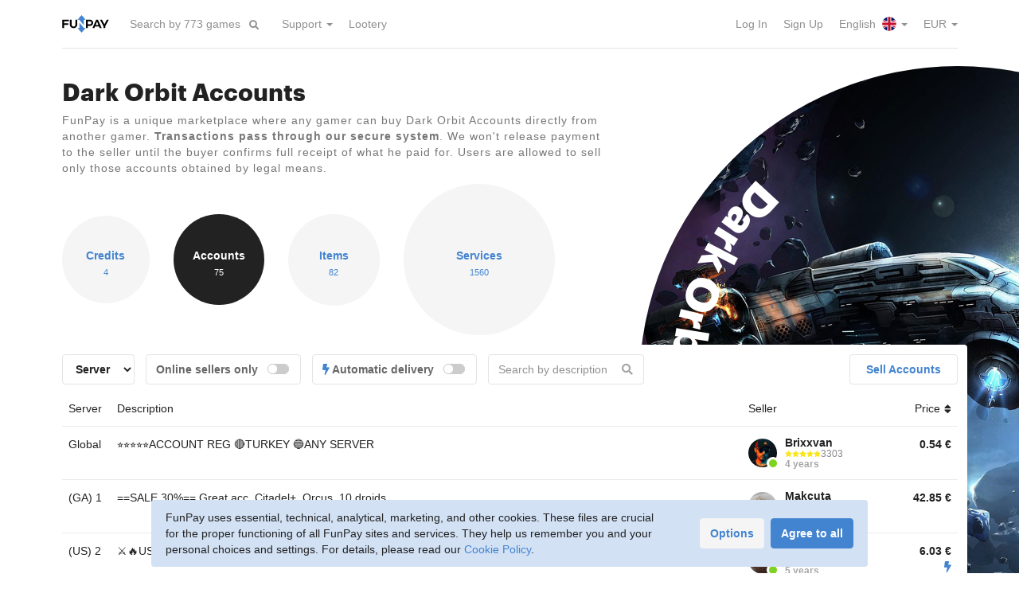

--- FILE ---
content_type: text/html; charset=utf-8
request_url: https://funpay.com/en/lots/188/
body_size: 11954
content:
<!DOCTYPE html>
<html lang="en">
<head>
<meta charset="utf-8">
<title>Dark Orbit Accounts for sale - FunPay</title><link href="https://funpay.com/700/css/main.css" rel="stylesheet" media="all">
<script src="https://funpay.com/517/js/bundle.js"></script>
<script src="https://funpay.com/517/js/lots.min.js"></script>
<script src="https://funpay.com/517/js/tablesort.min.js"></script>
<meta name="description" content="FunPay is a marketplace where any gamer can profitably buy Dark Orbit Accounts directly from another gamer. We ensure cheap prices and safe trading.">
<meta name="viewport" content="width=device-width, initial-scale=1">
<link rel="canonical" href="https://funpay.com/en/lots/188/"><link rel="alternate" hreflang="ru" href="https://funpay.com/lots/188/"><link rel="alternate" hreflang="uk" href="https://funpay.com/lots/188/"><link rel="alternate" hreflang="en" href="https://funpay.com/en/lots/188/"><link rel="alternate" hreflang="x-default" href="https://funpay.com/en/lots/188/"><script type="application/ld+json">[{"@context":"http:\/\/schema.org\/","@type":"BreadcrumbList","itemListElement":[{"@type":"ListItem","position":1,"name":"Dark Orbit","item":{"name":"Dark Orbit"}},{"@type":"ListItem","position":2,"name":"Accounts","item":{"name":"Accounts"}}]},{"@context":"http:\/\/schema.org\/","@type":"WebSite","name":"FunPay","url":"https:\/\/funpay.com\/en\/"}]</script><link rel="preload" href="/700/fonts/Graphik-Bold-Web.woff2" as="font" type="font/woff2" crossorigin><link rel="preload" href="/700/fonts/Graphik-Semibold-Web.woff2" as="font" type="font/woff2" crossorigin><link rel="manifest" href="/manifest.json">
</head>
<body data-app-data="{&quot;locale&quot;:&quot;en&quot;,&quot;csrf-token&quot;:&quot;zvp839b983p4s8pq&quot;,&quot;userId&quot;:0}">
    <!--suppress ALL -->

<script>
    window.dataLayer = window.dataLayer || [];
    function gtag(){dataLayer.push(arguments);}

    gtag('consent', 'default', {"analytics_storage":"denied","ad_storage":"denied","ad_user_data":"denied","ad_personalization":"denied"});
    gtag('config', 'AW-11153904331');

    window.app.analytics.addEvents([{"event":"FunpayPageview","userId":"","clientId":""}]);
</script>

<script>(function(w,d,s,l,i){w[l]=w[l]||[];w[l].push({'gtm.start':
new Date().getTime(),event:'gtm.js'});var f=d.getElementsByTagName(s)[0],
j=d.createElement(s),dl=l!='dataLayer'?'&l='+l:'';j.async=true;j.src=
'https://www.googletagmanager.com/gtm.js?id='+i+dl;f.parentNode.insertBefore(j,f);
})(window,document,'script','dataLayer','GTM-TWG83B');</script>

<script type="text/javascript" >
    (function(m,e,t,r,i,k,a){m[i]=m[i]||function(){(m[i].a=m[i].a||[]).push(arguments)};
    m[i].l=1*new Date();k=e.createElement(t),a=e.getElementsByTagName(t)[0],k.async=1,k.src=r,a.parentNode.insertBefore(k,a)})
    (window, document, "script", "https://mc.yandex.ru/metrika/tag.js", "ym");

    function initYM() {
        ym(36956765, "init", {
            clickmap: false,
            trackLinks: true,
            accurateTrackBounce: true,
            webvisor: false,
            ut: "noindex",
            ecommerce: "dataLayer"
        });
    }
    </script>
<noscript><div><img src="https://mc.yandex.ru/watch/36956765?ut=noindex" style="position:absolute; left:-9999px;" alt="" /></div></noscript>
<div class="wrapper">
    <div class="wrapper-content">
                        <header id="header">
            <div class="container">
                <div id="global-origin"></div>
                <nav class="navbar navbar-default">
                    <div class="hide-navbar"></div>
                    <div class="container-fluid">
                        <div class="navbar-header">
                                                            <button type="button" class="collapsed navbar-toggle navbar-toggle-guest" data-toggle="collapse" data-target="#navbar" aria-expanded="false">
                                    <span class="sr-only">Toggle navigation</span>
                                    <span class="icon-bar"></span>
                                    <span class="icon-bar"></span>
                                    <span class="icon-bar"></span>
                                </button>
                                                        <a href="https://funpay.com/en/" class="navbar-brand">
                                                                <img src="/img/layout/logo-funpay.svg" alt="FunPay" class="logo-color"/>
                            </a>
                            <form action="https://funpay.com/en/games/promoFilter" method="post" class="navbar-form navbar-left dropdown promo-games-filter">
                                <div class="form-group">
                                    <input type="text" name="query" class="form-control dropdown-toggle" data-toggle="dropdown" role="searchbox" placeholder="Search by 773 games" autocomplete="off"/>
                                    <div class="dropdown-menu dropdown-autocomplete hidden"></div>
                                </div>
                                <button type="submit" class="btn btn-link"><i class="fa fa-search"></i></button>
                            </form>
                        </div>
                        <div class="nav-container">
                            <div class="collapse navbar-collapse no-transition" id="navbar">
                                <ul class="nav navbar-nav">
                                                                                                                <li class="dropdown"><a href="https://funpay.com/en/" class="menu-item-info dropdown-toggle" data-toggle="dropdown" role="button" aria-haspopup="true" aria-expanded="false">Support <span class="caret"></span></a><ul class="dropdown-menu"><li><a href="https://funpay.com/en/trade/info" class="menu-item-trade_info">Rules</a></li>
<li><a href="https://support.funpay.com/" class="menu-item-support" target="_blank">Support Center</a></li>
<li><a href="https://support.funpay.com/tickets/new" class="menu-item-request" target="_blank">Submit a Request</a></li></ul></li>                                                                            <li><a href="https://funpay.com/en/promo/lootery" class="menu-item-lootery">Lootery</a></li>                                                                    </ul>
                                <ul class="nav navbar-nav navbar-right">
                                                                            <li><a href="https://funpay.com/en/account/login" class="menu-item-login">Log In</a></li>                                                                            <li><a href="https://funpay.com/en/account/register" class="menu-item-register">Sign Up</a></li>                                                                                                                <li class="dropdown">
    <a href="javascript:void(0)" class="dropdown-toggle menu-item-langs" data-toggle="dropdown">
        English <i class="menu-icon menu-icon-lang-en"></i> <span class="caret"></span>
    </a>
    <ul class="dropdown-menu">
                    <li>
                <a href="https://funpay.com/en/lots/188/?setlocale=ru" class="menu-item-lang">
                    По-русски <i class="menu-icon menu-icon-lang-ru"></i>
                </a>
            </li>
            </ul>
</li>                                        <li class="dropdown">
    <a href="javascript:void(0)" class="dropdown-toggle menu-item-currencies" data-toggle="dropdown">
        EUR <span class="caret"></span>
    </a>
    <ul class="dropdown-menu">
                    <li>
                <a href="javascript:void(0)" data-cy="rub" class="user-cy-switcher menu-item-currency">
                    RUB                </a>
            </li>
                    <li>
                <a href="javascript:void(0)" data-cy="usd" class="user-cy-switcher menu-item-currency">
                    USD                </a>
            </li>
            </ul>
</li>                                                                    </ul>
                            </div>
                        </div>
                    </div>
                </nav>
                            </div>
        </header>
        
        <section id="content-body">
            <div class="search-fade"></div>
                                                <div id="content" class="content-lots content-lots-node"><div class="promo-cd">
    <div class="page-content-full pb0">
        <div class="container">
            <div class="content-with-cd">
                                                                <div>
                    <h1>Dark Orbit Accounts</h1>
                    <div class="block-info"><p>FunPay is a unique marketplace where any gamer can buy Dark Orbit Accounts directly from another gamer. <strong>Transactions pass through our secure system</strong>. We won&#039;t release payment to the seller until the buyer confirms full receipt of what he paid for. Users are allowed to sell only those accounts obtained by legal means.</p></div>
                </div>
            </div>
        </div>
    </div>

    <div class="cd-container">
        <div class="cd">
    <div class="spacer"></div>
    <img src="https://sfunpay.com/s/file/tz/0b/dark_orbit_2_iz_eve.tz0bsdaam6.jpg" alt="">
    <!--noindex-->    <svg viewBox="0 0 200 200">
        <defs>
                            <path id="text_path" d="M 10, 100 a 90,90 0 1,0 180,0 a 90,90 0 1,0 -180,0"/>
                    </defs>
                    <g class="text-main" font-size="14px">
                <text text-anchor="end" class="no-select">
                    <textPath xlink:href="#text_path" startOffset="100%">Dark Orbit</textPath>
                </text>
            </g>
                            <g font-size="4.5px">
                <text text-anchor="start" class="no-select">
                    <textPath xlink:href="#text_path" startOffset="1%">Credits&nbsp; Accounts&nbsp; Items&nbsp; Services</textPath>
                </text>
            </g>
            </svg>
        <!--/noindex--></div>    </div>

    <div class="container">
        <div class="cd-forward">
                            <div class="counter-list counter-list-circles counter-list-wide">
                    <a href="https://funpay.com/en/chips/58/" class="counter-item" style="width: 110px; height: 110px;">
            <div class="inside">
                <div class="counter-param">Credits</div>
                <div class="counter-value">4</div>
            </div>
        </a>
                    <a href="https://funpay.com/en/lots/188/" class="counter-item active" style="width: 114px; height: 114px;">
            <div class="inside">
                <div class="counter-param">Accounts</div>
                <div class="counter-value">75</div>
            </div>
        </a>
                    <a href="https://funpay.com/en/lots/189/" class="counter-item" style="width: 115px; height: 115px;">
            <div class="inside">
                <div class="counter-param">Items</div>
                <div class="counter-value">82</div>
            </div>
        </a>
                    <a href="https://funpay.com/en/lots/190/" class="counter-item" style="width: 190px; height: 190px;">
            <div class="inside">
                <div class="counter-param">Services</div>
                <div class="counter-value">1560</div>
            </div>
        </a>
    </div>            
            
                            <div class="content-with-cd-wide showcase" data-game="71" data-section="lot-188">
    <div class="filter-container">
    <div class="row row-10 filter-btn-container visible-xs">
        <div class="col-xs-6">
            <a class="btn btn-default wfull visible-xs clearfix showcase-filters-toggle active"><span class="pull-left">Filters</span><span class="pull-right"><i class="fas fa-sliders-h"></i></span></a>
        </div>
                    <div class="col-xs-6">
                <div class="offer-btn"><a href="https://funpay.com/en/lots/188/trade" class="btn btn-default wfull">Sell Accounts</a></div>
            </div>
            </div>
    <div class="row">
        <div class="col-md-9 col-sm-8">
            <div class="showcase-filters">
                <form action="javascript:void(0)" class="form-inline form-inline-long form-inline-margins">
                                                                        <div class="form-group">
                                                                    <div class="note-choose-server"></div>
                                                                                                    <select class="form-control showcase-filter-input" name="server">
                                        <option value="">Server</option>
                                                                                                                                <option value="773">(DE) 2</option>
                                                                                                                                <option value="775">(DE) 4</option>
                                                                                                                                <option value="783">(ES) 1</option>
                                                                                                                                <option value="779">(FR) 1</option>
                                                                                                                                <option value="9135">(GA) 1</option>
                                                                                                                                <option value="9136">(GA) 2</option>
                                                                                                                                <option value="765">(GE) 1</option>
                                                                                                                                <option value="766">(GE) 2</option>
                                                                                                                                <option value="767">(GE) 3</option>
                                                                                                                                <option value="769">(GE) 5</option>
                                                                                                                                <option value="771">(GE) 7</option>
                                                                                                                                <option value="4398">(MX) 1</option>
                                                                                                                                <option value="782">(PL) 3</option>
                                                                                                                                <option value="759">(RU) 1</option>
                                                                                                                                <option value="763">(RU) 5</option>
                                                                                                                                <option value="4399">(TR) 3</option>
                                                                                                                                <option value="4400">(TR) 4</option>
                                                                                                                                <option value="4401">(TR) 5</option>
                                                                                                                                <option value="2713">(US) 2</option>
                                                                                                                                <option value="4781">Global</option>
                                                                            </select>
                                                            </div>
                                                                                    <div class="form-group">
                        <label class="form-control-box switch">
                            <span>Online sellers only</span>
                            <span class="checkbox checkbox-switch pull-right">
                                <input type="checkbox" name="online" class="showcase-filter-input">
                                <i></i>
                            </span>
                        </label>
                    </div>
                                            <div class="form-group">
                            <label class="form-control-box switch">
                                <span><i class="auto-dlv-icon"></i> Automatic delivery</span>
                                <span class="checkbox checkbox-switch pull-right">
                                    <input type="checkbox" name="auto" class="showcase-filter-input">
                                    <i></i>
                                </span>
                            </label>
                        </div>
                                                                <div class="form-group has-feedback">
                            <input type="text" name="desc" class="form-control showcase-filter-input showcase-filter-text" placeholder="Search by description" data-target=".tc-desc-text">
                            <span class="form-control-feedback text-muted"><i class="fa fa-search"></i></span>
                        </div>
                                    </form>
            </div>
        </div>
                    <div class="col-md-3 col-sm-4 hidden-xs">
                <div class="pull-right"><a href="https://funpay.com/en/lots/188/trade" class="btn btn-default btn-wide">Sell Accounts</a></div>
            </div>
            </div>
</div>
    <!--noindex-->
<div class="tc table-hover table-clickable tc-short showcase-table tc-sortable" data-section-type="lot">
<div class="tc-header">
<div class="tc-server hidden-xs">Server</div>
<div class="tc-desc">Description</div>
<div class="tc-user"><span class="hidden-xs">Seller</span></div>
<div class="tc-price sort" data-sort-field="tc-price" data-sort-type="num">Price <i class="fa"></i></div>
</div>

<a href="https://funpay.com/en/lots/offer?id=40529302" class="tc-item" data-server="4781" data-online="1">
<div class="tc-server hidden-xs">Global</div>
<div class="tc-desc">
<div class="tc-visible-inside">
<div class="tc-server-inside">Global</div>
</div>
<div class="tc-desc-text">⭐⭐⭐⭐⭐ACCOUNT REG 🔴TURKEY 🔵ANY SERVER</div>
</div>
<div class="tc-user">
<div class="media media-user online style-circle">
<div class="media-left">
<div class="avatar-photo" tabindex="0" data-href="https://funpay.com/en/users/4220475/" style="background-image: url(https://sfunpay.com/s/avatar/48/xy/48xycjatc1rc6ixlfar4.jpg);"></div>
</div>
<div class="media-body">
<div class="media-user-name">
Brixxvan</div>
<div class="media-user-reviews">
<div class="rating-stars rating-5"><i class="fas"></i><i class="fas"></i><i class="fas"></i><i class="fas"></i><i class="fas"></i></div><span class="rating-mini-count">3303</span>
</div>
<div class="media-user-info">4 years</div>
</div>
</div>
</div><div class="tc-price" data-s="0.535669">
<div>0.54 <span class="unit">€</span></div>
</div>
</a>
<a href="https://funpay.com/en/lots/offer?id=61057850" class="tc-item" data-server="9135" data-online="1">
<div class="tc-server hidden-xs">(GA) 1</div>
<div class="tc-desc">
<div class="tc-visible-inside">
<div class="tc-server-inside">(GA) 1</div>
</div>
<div class="tc-desc-text">==SALE 30%== Great acc, Citadel+, Orcus, 10 droids</div>
</div>
<div class="tc-user">
<div class="media media-user online style-circle">
<div class="media-left">
<div class="avatar-photo" tabindex="0" data-href="https://funpay.com/en/users/85404/" style="background-image: url(https://sfunpay.com/s/avatar/yb/49/yb49mxs97ipw4mlw4hc8.jpg);"></div>
</div>
<div class="media-body">
<div class="media-user-name">
Makcuta</div>
<div class="media-user-reviews">
<div class="rating-stars rating-5"><i class="fas"></i><i class="fas"></i><i class="fas"></i><i class="fas"></i><i class="fas"></i></div><span class="rating-mini-count">18</span>
</div>
<div class="media-user-info">9 years</div>
</div>
</div>
</div><div class="tc-price" data-s="42.853502">
<div>42.85 <span class="unit">€</span></div>
</div>
</a>
<a href="https://funpay.com/en/lots/offer?id=42348458" class="tc-item" data-server="2713" data-online="1" data-auto="1">
<div class="tc-server hidden-xs">(US) 2</div>
<div class="tc-desc">
<div class="tc-visible-inside">
<div class="tc-server-inside">(US) 2</div>
</div>
<div class="tc-desc-text">⚔️🔥USA 1-2-3-4⭐18 LEVEL⭐9 DRONES + 9 HAVOC + 2 HERCULES + 7 PROMETHEUS⭐20 PILOT POINTS🔥⚔️</div>
</div>
<div class="tc-user">
<div class="media media-user online style-circle">
<div class="media-left">
<div class="avatar-photo" tabindex="0" data-href="https://funpay.com/en/users/3158174/" style="background-image: url(https://sfunpay.com/s/avatar/ss/cc/sscc9ug66adempzn3dwn.jpeg);"></div>
</div>
<div class="media-body">
<div class="media-user-name">
TiraMolly</div>
<div class="media-user-reviews">
<div class="rating-stars rating-5"><i class="fas"></i><i class="fas"></i><i class="fas"></i><i class="fas"></i><i class="fas"></i></div><span class="rating-mini-count">792</span>
</div>
<div class="media-user-info">5 years</div>
</div>
</div>
</div><div class="tc-price" data-s="6.026274">
<div>6.03 <span class="unit">€</span></div>
<div class="sc-offer-icons"><i class="auto-dlv-icon"></i></div>
</div>
</a>
<a href="https://funpay.com/en/lots/offer?id=42347188" class="tc-item" data-server="4398" data-online="1" data-auto="1">
<div class="tc-server hidden-xs">(MX) 1</div>
<div class="tc-desc">
<div class="tc-visible-inside">
<div class="tc-server-inside">(MX) 1</div>
</div>
<div class="tc-desc-text">👑🛸💎MEXICO - BRAZIL 1/2💥URIDIUM: 5.993.995💥36 PROMETHEUS💥GOLIATH-PLUS💥46 PILOT POINTS💎🛸👑</div>
</div>
<div class="tc-user">
<div class="media media-user online style-circle">
<div class="media-left">
<div class="avatar-photo" tabindex="0" data-href="https://funpay.com/en/users/3158174/" style="background-image: url(https://sfunpay.com/s/avatar/ss/cc/sscc9ug66adempzn3dwn.jpeg);"></div>
</div>
<div class="media-body">
<div class="media-user-name">
TiraMolly</div>
<div class="media-user-reviews">
<div class="rating-stars rating-5"><i class="fas"></i><i class="fas"></i><i class="fas"></i><i class="fas"></i><i class="fas"></i></div><span class="rating-mini-count">792</span>
</div>
<div class="media-user-info">5 years</div>
</div>
</div>
</div><div class="tc-price" data-s="73.654457">
<div>73.65 <span class="unit">€</span></div>
<div class="sc-offer-icons"><i class="auto-dlv-icon"></i></div>
</div>
</a>
<a href="https://funpay.com/en/lots/offer?id=42345676" class="tc-item" data-server="4400" data-online="1" data-auto="1">
<div class="tc-server hidden-xs">(TR) 4</div>
<div class="tc-desc">
<div class="tc-visible-inside">
<div class="tc-server-inside">(TR) 4</div>
</div>
<div class="tc-desc-text">👑🛸💎TURKEY 4/6💥GOLIATH-PLUS + ORCUS💥38 PROMETHEUS + 10 DRONES💥37 PILOT POINTS💎🛸👑</div>
</div>
<div class="tc-user">
<div class="media media-user online style-circle">
<div class="media-left">
<div class="avatar-photo" tabindex="0" data-href="https://funpay.com/en/users/3158174/" style="background-image: url(https://sfunpay.com/s/avatar/ss/cc/sscc9ug66adempzn3dwn.jpeg);"></div>
</div>
<div class="media-body">
<div class="media-user-name">
TiraMolly</div>
<div class="media-user-reviews">
<div class="rating-stars rating-5"><i class="fas"></i><i class="fas"></i><i class="fas"></i><i class="fas"></i><i class="fas"></i></div><span class="rating-mini-count">792</span>
</div>
<div class="media-user-info">5 years</div>
</div>
</div>
</div><div class="tc-price" data-s="60.262738">
<div>60.26 <span class="unit">€</span></div>
<div class="sc-offer-icons"><i class="auto-dlv-icon"></i></div>
</div>
</a>
<a href="https://funpay.com/en/lots/offer?id=39286240" class="tc-item" data-server="775" data-online="1" data-auto="1">
<div class="tc-server hidden-xs">(DE) 4</div>
<div class="tc-desc">
<div class="tc-visible-inside">
<div class="tc-server-inside">(DE) 4</div>
</div>
<div class="tc-desc-text">⚔️🔥GERMANY 4-5-6-7⭐18 LEVEL⭐8 IRIS + 2 HAVOC + 2 LF4 + 31 LF3🔥⚔️</div>
</div>
<div class="tc-user">
<div class="media media-user online style-circle">
<div class="media-left">
<div class="avatar-photo" tabindex="0" data-href="https://funpay.com/en/users/3158174/" style="background-image: url(https://sfunpay.com/s/avatar/ss/cc/sscc9ug66adempzn3dwn.jpeg);"></div>
</div>
<div class="media-body">
<div class="media-user-name">
TiraMolly</div>
<div class="media-user-reviews">
<div class="rating-stars rating-5"><i class="fas"></i><i class="fas"></i><i class="fas"></i><i class="fas"></i><i class="fas"></i></div><span class="rating-mini-count">792</span>
</div>
<div class="media-user-info">5 years</div>
</div>
</div>
</div><div class="tc-price" data-s="1.339172">
<div>1.34 <span class="unit">€</span></div>
<div class="sc-offer-icons"><i class="auto-dlv-icon"></i></div>
</div>
</a>
<a href="https://funpay.com/en/lots/offer?id=35526819" class="tc-item" data-server="769" data-online="1" data-auto="1">
<div class="tc-server hidden-xs">(GE) 5</div>
<div class="tc-desc">
<div class="tc-visible-inside">
<div class="tc-server-inside">(GE) 5</div>
</div>
<div class="tc-desc-text">⚔️🔥EUROPE 4/5 - BRITAIN1/2⭐19 LEVEL⭐9 DRONES + 2 HAVOC⭐23 PILOT POINTS🔥⚔️</div>
</div>
<div class="tc-user">
<div class="media media-user online style-circle">
<div class="media-left">
<div class="avatar-photo" tabindex="0" data-href="https://funpay.com/en/users/3158174/" style="background-image: url(https://sfunpay.com/s/avatar/ss/cc/sscc9ug66adempzn3dwn.jpeg);"></div>
</div>
<div class="media-body">
<div class="media-user-name">
TiraMolly</div>
<div class="media-user-reviews">
<div class="rating-stars rating-5"><i class="fas"></i><i class="fas"></i><i class="fas"></i><i class="fas"></i><i class="fas"></i></div><span class="rating-mini-count">792</span>
</div>
<div class="media-user-info">5 years</div>
</div>
</div>
</div><div class="tc-price" data-s="1.339172">
<div>1.34 <span class="unit">€</span></div>
<div class="sc-offer-icons"><i class="auto-dlv-icon"></i></div>
</div>
</a>
<a href="https://funpay.com/en/lots/offer?id=35525949" class="tc-item" data-server="783" data-online="1" data-auto="1">
<div class="tc-server hidden-xs">(ES) 1</div>
<div class="tc-desc">
<div class="tc-visible-inside">
<div class="tc-server-inside">(ES) 1</div>
</div>
<div class="tc-desc-text">⚔️🔥SPAIN 1-2-3-4⭐84 LF4 + 11 LF-P01 + 25 B03 + 7 SG3N-P01⭐RESOURCES🔥⚔️</div>
</div>
<div class="tc-user">
<div class="media media-user online style-circle">
<div class="media-left">
<div class="avatar-photo" tabindex="0" data-href="https://funpay.com/en/users/3158174/" style="background-image: url(https://sfunpay.com/s/avatar/ss/cc/sscc9ug66adempzn3dwn.jpeg);"></div>
</div>
<div class="media-body">
<div class="media-user-name">
TiraMolly</div>
<div class="media-user-reviews">
<div class="rating-stars rating-5"><i class="fas"></i><i class="fas"></i><i class="fas"></i><i class="fas"></i><i class="fas"></i></div><span class="rating-mini-count">792</span>
</div>
<div class="media-user-info">5 years</div>
</div>
</div>
</div><div class="tc-price" data-s="17.409235">
<div>17.41 <span class="unit">€</span></div>
<div class="sc-offer-icons"><i class="auto-dlv-icon"></i></div>
</div>
</a>
<a href="https://funpay.com/en/lots/offer?id=35521659" class="tc-item" data-server="779" data-online="1" data-auto="1">
<div class="tc-server hidden-xs">(FR) 1</div>
<div class="tc-desc">
<div class="tc-visible-inside">
<div class="tc-server-inside">(FR) 1</div>
</div>
<div class="tc-desc-text">⚔️🔥FRANCE 1-2-3-4⭐18 LEVEL⭐20 HAVOC + 19 LF4⭐28 PILOT POINTS🔥⚔️</div>
</div>
<div class="tc-user">
<div class="media media-user online style-circle">
<div class="media-left">
<div class="avatar-photo" tabindex="0" data-href="https://funpay.com/en/users/3158174/" style="background-image: url(https://sfunpay.com/s/avatar/ss/cc/sscc9ug66adempzn3dwn.jpeg);"></div>
</div>
<div class="media-body">
<div class="media-user-name">
TiraMolly</div>
<div class="media-user-reviews">
<div class="rating-stars rating-5"><i class="fas"></i><i class="fas"></i><i class="fas"></i><i class="fas"></i><i class="fas"></i></div><span class="rating-mini-count">792</span>
</div>
<div class="media-user-info">5 years</div>
</div>
</div>
</div><div class="tc-price" data-s="16.070063">
<div>16.07 <span class="unit">€</span></div>
<div class="sc-offer-icons"><i class="auto-dlv-icon"></i></div>
</div>
</a>
<a href="https://funpay.com/en/lots/offer?id=35521307" class="tc-item" data-server="9136" data-online="1" data-auto="1">
<div class="tc-server hidden-xs">(GA) 2</div>
<div class="tc-desc">
<div class="tc-visible-inside">
<div class="tc-server-inside">(GA) 2</div>
</div>
<div class="tc-desc-text">⚔️🔥AMERICA 2-3-4⭐17 LEVEL⭐7 PROMETHEUS + 15 LF4 + 8 IRIS (6-7 LVL)🔥⚔️</div>
</div>
<div class="tc-user">
<div class="media media-user online style-circle">
<div class="media-left">
<div class="avatar-photo" tabindex="0" data-href="https://funpay.com/en/users/3158174/" style="background-image: url(https://sfunpay.com/s/avatar/ss/cc/sscc9ug66adempzn3dwn.jpeg);"></div>
</div>
<div class="media-body">
<div class="media-user-name">
TiraMolly</div>
<div class="media-user-reviews">
<div class="rating-stars rating-5"><i class="fas"></i><i class="fas"></i><i class="fas"></i><i class="fas"></i><i class="fas"></i></div><span class="rating-mini-count">792</span>
</div>
<div class="media-user-info">5 years</div>
</div>
</div>
</div><div class="tc-price" data-s="3.34793">
<div>3.35 <span class="unit">€</span></div>
<div class="sc-offer-icons"><i class="auto-dlv-icon"></i></div>
</div>
</a>
<a href="https://funpay.com/en/lots/offer?id=34250621" class="tc-item" data-server="767" data-online="1" data-auto="1">
<div class="tc-server hidden-xs">(GE) 3</div>
<div class="tc-desc">
<div class="tc-visible-inside">
<div class="tc-server-inside">(GE) 3</div>
</div>
<div class="tc-desc-text">👑🛸💎EUROPE 3 - HUNGARY - SCANDINAVIA12💥GOLIATH-PLUS💥10 PROMETHEUS💥26 PILOT POINTS💎🛸👑</div>
</div>
<div class="tc-user">
<div class="media media-user online style-circle">
<div class="media-left">
<div class="avatar-photo" tabindex="0" data-href="https://funpay.com/en/users/3158174/" style="background-image: url(https://sfunpay.com/s/avatar/ss/cc/sscc9ug66adempzn3dwn.jpeg);"></div>
</div>
<div class="media-body">
<div class="media-user-name">
TiraMolly</div>
<div class="media-user-reviews">
<div class="rating-stars rating-5"><i class="fas"></i><i class="fas"></i><i class="fas"></i><i class="fas"></i><i class="fas"></i></div><span class="rating-mini-count">792</span>
</div>
<div class="media-user-info">5 years</div>
</div>
</div>
</div><div class="tc-price" data-s="20.087579">
<div>20.09 <span class="unit">€</span></div>
<div class="sc-offer-icons"><i class="auto-dlv-icon"></i></div>
</div>
</a>
<a href="https://funpay.com/en/lots/offer?id=34250418" class="tc-item" data-server="4781" data-online="1" data-auto="1">
<div class="tc-server hidden-xs">Global</div>
<div class="tc-desc">
<div class="tc-visible-inside">
<div class="tc-server-inside">Global</div>
</div>
<div class="tc-desc-text">⚔️🔥GLOBAL PVE 1⭐17 LEVEL⭐7 IRIS + 5 PROMETHEUS🔥⚔️</div>
</div>
<div class="tc-user">
<div class="media media-user online style-circle">
<div class="media-left">
<div class="avatar-photo" tabindex="0" data-href="https://funpay.com/en/users/3158174/" style="background-image: url(https://sfunpay.com/s/avatar/ss/cc/sscc9ug66adempzn3dwn.jpeg);"></div>
</div>
<div class="media-body">
<div class="media-user-name">
TiraMolly</div>
<div class="media-user-reviews">
<div class="rating-stars rating-5"><i class="fas"></i><i class="fas"></i><i class="fas"></i><i class="fas"></i><i class="fas"></i></div><span class="rating-mini-count">792</span>
</div>
<div class="media-user-info">5 years</div>
</div>
</div>
</div><div class="tc-price" data-s="1.339172">
<div>1.34 <span class="unit">€</span></div>
<div class="sc-offer-icons"><i class="auto-dlv-icon"></i></div>
</div>
</a>
<a href="https://funpay.com/en/lots/offer?id=34250058" class="tc-item" data-server="766" data-online="1" data-auto="1">
<div class="tc-server hidden-xs">(GE) 2</div>
<div class="tc-desc">
<div class="tc-visible-inside">
<div class="tc-server-inside">(GE) 2</div>
</div>
<div class="tc-desc-text">⚔️🔥EUROPE 2/ CZECH123⭐7 PROMETHEUS + 4 B03 + 7 LF4 + PET🔥⚔️</div>
</div>
<div class="tc-user">
<div class="media media-user online style-circle">
<div class="media-left">
<div class="avatar-photo" tabindex="0" data-href="https://funpay.com/en/users/3158174/" style="background-image: url(https://sfunpay.com/s/avatar/ss/cc/sscc9ug66adempzn3dwn.jpeg);"></div>
</div>
<div class="media-body">
<div class="media-user-name">
TiraMolly</div>
<div class="media-user-reviews">
<div class="rating-stars rating-5"><i class="fas"></i><i class="fas"></i><i class="fas"></i><i class="fas"></i><i class="fas"></i></div><span class="rating-mini-count">792</span>
</div>
<div class="media-user-info">5 years</div>
</div>
</div>
</div><div class="tc-price" data-s="3.34793">
<div>3.35 <span class="unit">€</span></div>
<div class="sc-offer-icons"><i class="auto-dlv-icon"></i></div>
</div>
</a>
<a href="https://funpay.com/en/lots/offer?id=34249568" class="tc-item" data-server="773" data-online="1" data-auto="1">
<div class="tc-server hidden-xs">(DE) 2</div>
<div class="tc-desc">
<div class="tc-visible-inside">
<div class="tc-server-inside">(DE) 2</div>
</div>
<div class="tc-desc-text">⚔️🔥GERMANY 1-2-3⭐5 IRIS + 50 LF3 + 22 B02🔥⚔️</div>
</div>
<div class="tc-user">
<div class="media media-user online style-circle">
<div class="media-left">
<div class="avatar-photo" tabindex="0" data-href="https://funpay.com/en/users/3158174/" style="background-image: url(https://sfunpay.com/s/avatar/ss/cc/sscc9ug66adempzn3dwn.jpeg);"></div>
</div>
<div class="media-body">
<div class="media-user-name">
TiraMolly</div>
<div class="media-user-reviews">
<div class="rating-stars rating-5"><i class="fas"></i><i class="fas"></i><i class="fas"></i><i class="fas"></i><i class="fas"></i></div><span class="rating-mini-count">792</span>
</div>
<div class="media-user-info">5 years</div>
</div>
</div>
</div><div class="tc-price" data-s="0.669586">
<div>0.67 <span class="unit">€</span></div>
<div class="sc-offer-icons"><i class="auto-dlv-icon"></i></div>
</div>
</a>
<a href="https://funpay.com/en/lots/offer?id=33360463" class="tc-item" data-server="782" data-online="1" data-auto="1">
<div class="tc-server hidden-xs">(PL) 3</div>
<div class="tc-desc">
<div class="tc-visible-inside">
<div class="tc-server-inside">(PL) 3</div>
</div>
<div class="tc-desc-text">⚔️🔥POLAND 1-2-3⭐17 LEVEL⭐8 IRIS + 4 HAVOC + 3 PROMETHEUS + 33 LF4🔥⚔️</div>
</div>
<div class="tc-user">
<div class="media media-user online style-circle">
<div class="media-left">
<div class="avatar-photo" tabindex="0" data-href="https://funpay.com/en/users/3158174/" style="background-image: url(https://sfunpay.com/s/avatar/ss/cc/sscc9ug66adempzn3dwn.jpeg);"></div>
</div>
<div class="media-body">
<div class="media-user-name">
TiraMolly</div>
<div class="media-user-reviews">
<div class="rating-stars rating-5"><i class="fas"></i><i class="fas"></i><i class="fas"></i><i class="fas"></i><i class="fas"></i></div><span class="rating-mini-count">792</span>
</div>
<div class="media-user-info">5 years</div>
</div>
</div>
</div><div class="tc-price" data-s="1.673965">
<div>1.67 <span class="unit">€</span></div>
<div class="sc-offer-icons"><i class="auto-dlv-icon"></i></div>
</div>
</a>
<a href="https://funpay.com/en/lots/offer?id=33299789" class="tc-item" data-server="9135" data-online="1" data-auto="1">
<div class="tc-server hidden-xs">(GA) 1</div>
<div class="tc-desc">
<div class="tc-visible-inside">
<div class="tc-server-inside">(GA) 1</div>
</div>
<div class="tc-desc-text">⚔️🔥AMERICA 1/5⭐17 LEVEL⭐8 IRIS + 11 LF4 + 34 LF3🔥⚔️</div>
</div>
<div class="tc-user">
<div class="media media-user online style-circle">
<div class="media-left">
<div class="avatar-photo" tabindex="0" data-href="https://funpay.com/en/users/3158174/" style="background-image: url(https://sfunpay.com/s/avatar/ss/cc/sscc9ug66adempzn3dwn.jpeg);"></div>
</div>
<div class="media-body">
<div class="media-user-name">
TiraMolly</div>
<div class="media-user-reviews">
<div class="rating-stars rating-5"><i class="fas"></i><i class="fas"></i><i class="fas"></i><i class="fas"></i><i class="fas"></i></div><span class="rating-mini-count">792</span>
</div>
<div class="media-user-info">5 years</div>
</div>
</div>
</div><div class="tc-price" data-s="1.339172">
<div>1.34 <span class="unit">€</span></div>
<div class="sc-offer-icons"><i class="auto-dlv-icon"></i></div>
</div>
</a>
<a href="https://funpay.com/en/lots/offer?id=33298988" class="tc-item" data-server="9136" data-online="1" data-auto="1">
<div class="tc-server hidden-xs">(GA) 2</div>
<div class="tc-desc">
<div class="tc-visible-inside">
<div class="tc-server-inside">(GA) 2</div>
</div>
<div class="tc-desc-text">⚔️🔥AMERICA 2-3-4⭐19 LEVEL⭐8 IRIS + 10 HAVOC⭐7 PROMETHEUS🔥⚔️</div>
</div>
<div class="tc-user">
<div class="media media-user online style-circle">
<div class="media-left">
<div class="avatar-photo" tabindex="0" data-href="https://funpay.com/en/users/3158174/" style="background-image: url(https://sfunpay.com/s/avatar/ss/cc/sscc9ug66adempzn3dwn.jpeg);"></div>
</div>
<div class="media-body">
<div class="media-user-name">
TiraMolly</div>
<div class="media-user-reviews">
<div class="rating-stars rating-5"><i class="fas"></i><i class="fas"></i><i class="fas"></i><i class="fas"></i><i class="fas"></i></div><span class="rating-mini-count">792</span>
</div>
<div class="media-user-info">5 years</div>
</div>
</div>
</div><div class="tc-price" data-s="8.035032">
<div>8.04 <span class="unit">€</span></div>
<div class="sc-offer-icons"><i class="auto-dlv-icon"></i></div>
</div>
</a>
<a href="https://funpay.com/en/lots/offer?id=33298858" class="tc-item" data-server="769" data-online="1" data-auto="1">
<div class="tc-server hidden-xs">(GE) 5</div>
<div class="tc-desc">
<div class="tc-visible-inside">
<div class="tc-server-inside">(GE) 5</div>
</div>
<div class="tc-desc-text">⚔️🔥EUROPE 4-5 / BRITAIN 1-2⭐18 LEVEL⭐8 IRIS + 3 HAVOC⭐24 PILOT POINTS🔥⚔️</div>
</div>
<div class="tc-user">
<div class="media media-user online style-circle">
<div class="media-left">
<div class="avatar-photo" tabindex="0" data-href="https://funpay.com/en/users/3158174/" style="background-image: url(https://sfunpay.com/s/avatar/ss/cc/sscc9ug66adempzn3dwn.jpeg);"></div>
</div>
<div class="media-body">
<div class="media-user-name">
TiraMolly</div>
<div class="media-user-reviews">
<div class="rating-stars rating-5"><i class="fas"></i><i class="fas"></i><i class="fas"></i><i class="fas"></i><i class="fas"></i></div><span class="rating-mini-count">792</span>
</div>
<div class="media-user-info">5 years</div>
</div>
</div>
</div><div class="tc-price" data-s="2.343551">
<div>2.34 <span class="unit">€</span></div>
<div class="sc-offer-icons"><i class="auto-dlv-icon"></i></div>
</div>
</a>
<a href="https://funpay.com/en/lots/offer?id=33228562" class="tc-item" data-server="771" data-online="1" data-auto="1">
<div class="tc-server hidden-xs">(GE) 7</div>
<div class="tc-desc">
<div class="tc-visible-inside">
<div class="tc-server-inside">(GE) 7</div>
</div>
<div class="tc-desc-text">⚔️🔥EUROPE 6/7 - ITALY⭐17 LEVEL⭐8 IRIS + 33 LF4 + 84 LF3🔥⚔️</div>
</div>
<div class="tc-user">
<div class="media media-user online style-circle">
<div class="media-left">
<div class="avatar-photo" tabindex="0" data-href="https://funpay.com/en/users/3158174/" style="background-image: url(https://sfunpay.com/s/avatar/ss/cc/sscc9ug66adempzn3dwn.jpeg);"></div>
</div>
<div class="media-body">
<div class="media-user-name">
TiraMolly</div>
<div class="media-user-reviews">
<div class="rating-stars rating-5"><i class="fas"></i><i class="fas"></i><i class="fas"></i><i class="fas"></i><i class="fas"></i></div><span class="rating-mini-count">792</span>
</div>
<div class="media-user-info">5 years</div>
</div>
</div>
</div><div class="tc-price" data-s="3.34793">
<div>3.35 <span class="unit">€</span></div>
<div class="sc-offer-icons"><i class="auto-dlv-icon"></i></div>
</div>
</a>
<a href="https://funpay.com/en/lots/offer?id=33228507" class="tc-item" data-server="4401" data-online="1" data-auto="1">
<div class="tc-server hidden-xs">(TR) 5</div>
<div class="tc-desc">
<div class="tc-visible-inside">
<div class="tc-server-inside">(TR) 5</div>
</div>
<div class="tc-desc-text">⚔️🔥TURKEY 1/5⭐19 LEVEL⭐9 DRONES⭐15 PROMETHEUS⭐16 PILOT POINTS🔥⚔️</div>
</div>
<div class="tc-user">
<div class="media media-user online style-circle">
<div class="media-left">
<div class="avatar-photo" tabindex="0" data-href="https://funpay.com/en/users/3158174/" style="background-image: url(https://sfunpay.com/s/avatar/ss/cc/sscc9ug66adempzn3dwn.jpeg);"></div>
</div>
<div class="media-body">
<div class="media-user-name">
TiraMolly</div>
<div class="media-user-reviews">
<div class="rating-stars rating-5"><i class="fas"></i><i class="fas"></i><i class="fas"></i><i class="fas"></i><i class="fas"></i></div><span class="rating-mini-count">792</span>
</div>
<div class="media-user-info">5 years</div>
</div>
</div>
</div><div class="tc-price" data-s="6.69586">
<div>6.70 <span class="unit">€</span></div>
<div class="sc-offer-icons"><i class="auto-dlv-icon"></i></div>
</div>
</a>
<a href="https://funpay.com/en/lots/offer?id=32829866" class="tc-item" data-server="769" data-online="1" data-auto="1">
<div class="tc-server hidden-xs">(GE) 5</div>
<div class="tc-desc">
<div class="tc-visible-inside">
<div class="tc-server-inside">(GE) 5</div>
</div>
<div class="tc-desc-text">⚔️🔥EUROPE 4-5 - BRITAIN1/2⭐8 IRIS + 2 HAVOC + 8 LF3 + 23 LF3 + PET🔥⚔️</div>
</div>
<div class="tc-user">
<div class="media media-user online style-circle">
<div class="media-left">
<div class="avatar-photo" tabindex="0" data-href="https://funpay.com/en/users/3158174/" style="background-image: url(https://sfunpay.com/s/avatar/ss/cc/sscc9ug66adempzn3dwn.jpeg);"></div>
</div>
<div class="media-body">
<div class="media-user-name">
TiraMolly</div>
<div class="media-user-reviews">
<div class="rating-stars rating-5"><i class="fas"></i><i class="fas"></i><i class="fas"></i><i class="fas"></i><i class="fas"></i></div><span class="rating-mini-count">792</span>
</div>
<div class="media-user-info">5 years</div>
</div>
</div>
</div><div class="tc-price" data-s="0.669586">
<div>0.67 <span class="unit">€</span></div>
<div class="sc-offer-icons"><i class="auto-dlv-icon"></i></div>
</div>
</a>
<a href="https://funpay.com/en/lots/offer?id=32529659" class="tc-item" data-server="4399" data-online="1" data-auto="1">
<div class="tc-server hidden-xs">(TR) 3</div>
<div class="tc-desc">
<div class="tc-visible-inside">
<div class="tc-server-inside">(TR) 3</div>
</div>
<div class="tc-desc-text">⚔️🔥TURKEY 2/3⭐18 LEVEL⭐HAMMERCLAW⭐10 PROMETHEUS + 15 LF4⭐23 PILOT POINTS🔥⚔️</div>
</div>
<div class="tc-user">
<div class="media media-user online style-circle">
<div class="media-left">
<div class="avatar-photo" tabindex="0" data-href="https://funpay.com/en/users/3158174/" style="background-image: url(https://sfunpay.com/s/avatar/ss/cc/sscc9ug66adempzn3dwn.jpeg);"></div>
</div>
<div class="media-body">
<div class="media-user-name">
TiraMolly</div>
<div class="media-user-reviews">
<div class="rating-stars rating-5"><i class="fas"></i><i class="fas"></i><i class="fas"></i><i class="fas"></i><i class="fas"></i></div><span class="rating-mini-count">792</span>
</div>
<div class="media-user-info">5 years</div>
</div>
</div>
</div><div class="tc-price" data-s="8.035032">
<div>8.04 <span class="unit">€</span></div>
<div class="sc-offer-icons"><i class="auto-dlv-icon"></i></div>
</div>
</a>
<a href="https://funpay.com/en/lots/offer?id=62225046" class="tc-item" data-server="4781" data-online="1">
<div class="tc-server hidden-xs">Global</div>
<div class="tc-desc">
<div class="tc-visible-inside">
<div class="tc-server-inside">Global</div>
</div>
<div class="tc-desc-text">GBL3 Titan | 🇹🇷TR Pay | 24 LVL Captain | Orcus(29 Hon), Cita+ | 16 Upgrades</div>
</div>
<div class="tc-user">
<div class="media media-user online style-circle">
<div class="media-left">
<div class="avatar-photo" tabindex="0" data-href="https://funpay.com/en/users/2739939/" style="background-image: url(https://sfunpay.com/s/avatar/ru/c4/ruc4l2aitspjsao4ch0b.jpg);"></div>
</div>
<div class="media-body">
<div class="media-user-name">
Gutch</div>
<div class="media-user-reviews">
<div class="rating-stars rating-5"><i class="fas"></i><i class="fas"></i><i class="fas"></i><i class="fas"></i><i class="fas"></i></div><span class="rating-mini-count">58</span>
</div>
<div class="media-user-info">5 years</div>
</div>
</div>
</div><div class="tc-price" data-s="117.847131">
<div>117.85 <span class="unit">€</span></div>
</div>
</a>
<a href="https://funpay.com/en/lots/offer?id=62225012" class="tc-item" data-server="4781" data-online="1">
<div class="tc-server hidden-xs">Global</div>
<div class="tc-desc">
<div class="tc-visible-inside">
<div class="tc-server-inside">Global</div>
</div>
<div class="tc-desc-text">GBL3 Titan | 🇹🇷TR Pay | 25 LVL Lieutenant colonel | Top Orcus, Solace+ | 16 Upgrades</div>
</div>
<div class="tc-user">
<div class="media media-user online style-circle">
<div class="media-left">
<div class="avatar-photo" tabindex="0" data-href="https://funpay.com/en/users/2739939/" style="background-image: url(https://sfunpay.com/s/avatar/ru/c4/ruc4l2aitspjsao4ch0b.jpg);"></div>
</div>
<div class="media-body">
<div class="media-user-name">
Gutch</div>
<div class="media-user-reviews">
<div class="rating-stars rating-5"><i class="fas"></i><i class="fas"></i><i class="fas"></i><i class="fas"></i><i class="fas"></i></div><span class="rating-mini-count">58</span>
</div>
<div class="media-user-info">5 years</div>
</div>
</div>
</div><div class="tc-price" data-s="127.221335">
<div>127.22 <span class="unit">€</span></div>
</div>
</a>
<a href="https://funpay.com/en/lots/offer?id=62224980" class="tc-item" data-server="4781" data-online="1">
<div class="tc-server hidden-xs">Global</div>
<div class="tc-desc">
<div class="tc-visible-inside">
<div class="tc-server-inside">Global</div>
</div>
<div class="tc-desc-text">GBL3 Titan | 🇹🇷TR Pay | 24 LVL Captain | Orcus,Cita+,Gal+ | 16 Upgrades</div>
</div>
<div class="tc-user">
<div class="media media-user online style-circle">
<div class="media-left">
<div class="avatar-photo" tabindex="0" data-href="https://funpay.com/en/users/2739939/" style="background-image: url(https://sfunpay.com/s/avatar/ru/c4/ruc4l2aitspjsao4ch0b.jpg);"></div>
</div>
<div class="media-body">
<div class="media-user-name">
Gutch</div>
<div class="media-user-reviews">
<div class="rating-stars rating-5"><i class="fas"></i><i class="fas"></i><i class="fas"></i><i class="fas"></i><i class="fas"></i></div><span class="rating-mini-count">58</span>
</div>
<div class="media-user-info">5 years</div>
</div>
</div>
</div><div class="tc-price" data-s="100.437896">
<div>100.44 <span class="unit">€</span></div>
</div>
</a>
<a href="https://funpay.com/en/lots/offer?id=60727146" class="tc-item" data-server="4781" data-online="1">
<div class="tc-server hidden-xs">Global</div>
<div class="tc-desc">
<div class="tc-visible-inside">
<div class="tc-server-inside">Global</div>
</div>
<div class="tc-desc-text">GBL4 Europa | 🇹🇷TR Pay | Start account LVL&lt;=8 LVL | Ready For Double Quest | More than 2k</div>
</div>
<div class="tc-user">
<div class="media media-user online style-circle">
<div class="media-left">
<div class="avatar-photo" tabindex="0" data-href="https://funpay.com/en/users/2739939/" style="background-image: url(https://sfunpay.com/s/avatar/ru/c4/ruc4l2aitspjsao4ch0b.jpg);"></div>
</div>
<div class="media-body">
<div class="media-user-name">
Gutch</div>
<div class="media-user-reviews">
<div class="rating-stars rating-5"><i class="fas"></i><i class="fas"></i><i class="fas"></i><i class="fas"></i><i class="fas"></i></div><span class="rating-mini-count">58</span>
</div>
<div class="media-user-info">5 years</div>
</div>
</div>
</div><div class="tc-price" data-s="6.026274">
<div>6.03 <span class="unit">€</span></div>
</div>
</a>
<a href="https://funpay.com/en/lots/offer?id=60727078" class="tc-item" data-server="4781" data-online="1">
<div class="tc-server hidden-xs">Global</div>
<div class="tc-desc">
<div class="tc-visible-inside">
<div class="tc-server-inside">Global</div>
</div>
<div class="tc-desc-text">GBL4 Europa | 🇹🇷TR Pay | Start account LVL&lt;=8 LVL | Ready For Double Quest | More than 3k Oil</div>
</div>
<div class="tc-user">
<div class="media media-user online style-circle">
<div class="media-left">
<div class="avatar-photo" tabindex="0" data-href="https://funpay.com/en/users/2739939/" style="background-image: url(https://sfunpay.com/s/avatar/ru/c4/ruc4l2aitspjsao4ch0b.jpg);"></div>
</div>
<div class="media-body">
<div class="media-user-name">
Gutch</div>
<div class="media-user-reviews">
<div class="rating-stars rating-5"><i class="fas"></i><i class="fas"></i><i class="fas"></i><i class="fas"></i><i class="fas"></i></div><span class="rating-mini-count">58</span>
</div>
<div class="media-user-info">5 years</div>
</div>
</div>
</div><div class="tc-price" data-s="9.374204">
<div>9.37 <span class="unit">€</span></div>
</div>
</a>
<a href="https://funpay.com/en/lots/offer?id=22117996" class="tc-item" data-server="4781" data-online="1">
<div class="tc-server hidden-xs">Global</div>
<div class="tc-desc">
<div class="tc-visible-inside">
<div class="tc-server-inside">Global</div>
</div>
<div class="tc-desc-text">🔥🔥🔥 I will make you a Turkish \ Hungary account on Any server 🔥🔥🔥</div>
</div>
<div class="tc-user">
<div class="media media-user online style-circle">
<div class="media-left">
<div class="avatar-photo" tabindex="0" data-href="https://funpay.com/en/users/1045560/" style="background-image: url(https://sfunpay.com/s/avatar/jt/tg/jttgwbf4kbeq6lzvllyr.jpg);"></div>
</div>
<div class="media-body">
<div class="media-user-name">
DarkDevil123</div>
<div class="media-user-reviews">
<div class="rating-stars rating-5"><i class="fas"></i><i class="fas"></i><i class="fas"></i><i class="fas"></i><i class="fas"></i></div><span class="rating-mini-count">1216</span>
</div>
<div class="media-user-info">7 years</div>
</div>
</div>
</div><div class="tc-price" data-s="0.669586">
<div>0.67 <span class="unit">€</span></div>
</div>
</a>
<a href="https://funpay.com/en/lots/offer?id=61398400" class="tc-item" data-server="763" data-auto="1">
<div class="tc-server hidden-xs">(RU) 5</div>
<div class="tc-desc">
<div class="tc-visible-inside">
<div class="tc-server-inside">(RU) 5</div>
</div>
<div class="tc-desc-text">⭐️⭐️💎💙RUSSIA 4-5-6💙URIDIUM: 5.791.927💎10 DRONES + 44 PROMETHEUS💎49 PILOT POINTS💙💎⭐️⭐️</div>
</div>
<div class="tc-user">
<div class="media media-user offline style-circle">
<div class="media-left">
<div class="avatar-photo" tabindex="0" data-href="https://funpay.com/en/users/2472934/" style="background-image: url(https://sfunpay.com/s/avatar/gy/wf/gywfjetbdtwroq8w8g2d.jpg);"></div>
</div>
<div class="media-body">
<div class="media-user-name">
Kenvik007</div>
<div class="media-user-reviews">
<div class="rating-stars rating-5"><i class="fas"></i><i class="fas"></i><i class="fas"></i><i class="fas"></i><i class="fas"></i></div><span class="rating-mini-count">134</span>
</div>
<div class="media-user-info">6 years</div>
</div>
</div>
</div><div class="tc-price" data-s="83.698247">
<div>83.70 <span class="unit">€</span></div>
<div class="sc-offer-icons"><i class="auto-dlv-icon"></i></div>
</div>
</a>
<a href="https://funpay.com/en/lots/offer?id=55032624" class="tc-item" data-server="779" data-auto="1">
<div class="tc-server hidden-xs">(FR) 1</div>
<div class="tc-desc">
<div class="tc-visible-inside">
<div class="tc-server-inside">(FR) 1</div>
</div>
<div class="tc-desc-text">💎💙FRANCE 1-2-3-4💙18 LEVEL💎URIDIUM: 1.779.362💎16 PILOT POINTS💙💎</div>
</div>
<div class="tc-user">
<div class="media media-user offline style-circle">
<div class="media-left">
<div class="avatar-photo" tabindex="0" data-href="https://funpay.com/en/users/2472934/" style="background-image: url(https://sfunpay.com/s/avatar/gy/wf/gywfjetbdtwroq8w8g2d.jpg);"></div>
</div>
<div class="media-body">
<div class="media-user-name">
Kenvik007</div>
<div class="media-user-reviews">
<div class="rating-stars rating-5"><i class="fas"></i><i class="fas"></i><i class="fas"></i><i class="fas"></i><i class="fas"></i></div><span class="rating-mini-count">134</span>
</div>
<div class="media-user-info">6 years</div>
</div>
</div>
</div><div class="tc-price" data-s="8.035032">
<div>8.04 <span class="unit">€</span></div>
<div class="sc-offer-icons"><i class="auto-dlv-icon"></i></div>
</div>
</a>
<a href="https://funpay.com/en/lots/offer?id=45667273" class="tc-item" data-server="779" data-auto="1">
<div class="tc-server hidden-xs">(FR) 1</div>
<div class="tc-desc">
<div class="tc-visible-inside">
<div class="tc-server-inside">(FR) 1</div>
</div>
<div class="tc-desc-text">💎💙FRANCE 1-2-3-4💙20 PROMETHEUS💙💎</div>
</div>
<div class="tc-user">
<div class="media media-user offline style-circle">
<div class="media-left">
<div class="avatar-photo" tabindex="0" data-href="https://funpay.com/en/users/2472934/" style="background-image: url(https://sfunpay.com/s/avatar/gy/wf/gywfjetbdtwroq8w8g2d.jpg);"></div>
</div>
<div class="media-body">
<div class="media-user-name">
Kenvik007</div>
<div class="media-user-reviews">
<div class="rating-stars rating-5"><i class="fas"></i><i class="fas"></i><i class="fas"></i><i class="fas"></i><i class="fas"></i></div><span class="rating-mini-count">134</span>
</div>
<div class="media-user-info">6 years</div>
</div>
</div>
</div><div class="tc-price" data-s="6.026274">
<div>6.03 <span class="unit">€</span></div>
<div class="sc-offer-icons"><i class="auto-dlv-icon"></i></div>
</div>
</a>
<a href="https://funpay.com/en/lots/offer?id=45667111" class="tc-item" data-server="782" data-auto="1">
<div class="tc-server hidden-xs">(PL) 3</div>
<div class="tc-desc">
<div class="tc-visible-inside">
<div class="tc-server-inside">(PL) 3</div>
</div>
<div class="tc-desc-text">💎💙POLAND 1-2-3💙20 PROMETHEUS💙💎</div>
</div>
<div class="tc-user">
<div class="media media-user offline style-circle">
<div class="media-left">
<div class="avatar-photo" tabindex="0" data-href="https://funpay.com/en/users/2472934/" style="background-image: url(https://sfunpay.com/s/avatar/gy/wf/gywfjetbdtwroq8w8g2d.jpg);"></div>
</div>
<div class="media-body">
<div class="media-user-name">
Kenvik007</div>
<div class="media-user-reviews">
<div class="rating-stars rating-5"><i class="fas"></i><i class="fas"></i><i class="fas"></i><i class="fas"></i><i class="fas"></i></div><span class="rating-mini-count">134</span>
</div>
<div class="media-user-info">6 years</div>
</div>
</div>
</div><div class="tc-price" data-s="6.026274">
<div>6.03 <span class="unit">€</span></div>
<div class="sc-offer-icons"><i class="auto-dlv-icon"></i></div>
</div>
</a>
<a href="https://funpay.com/en/lots/offer?id=45667000" class="tc-item" data-server="4398" data-auto="1">
<div class="tc-server hidden-xs">(MX) 1</div>
<div class="tc-desc">
<div class="tc-visible-inside">
<div class="tc-server-inside">(MX) 1</div>
</div>
<div class="tc-desc-text">💎💙MEXICO - BRAZIL 1/2💙20 PROMETHEUS💙💎</div>
</div>
<div class="tc-user">
<div class="media media-user offline style-circle">
<div class="media-left">
<div class="avatar-photo" tabindex="0" data-href="https://funpay.com/en/users/2472934/" style="background-image: url(https://sfunpay.com/s/avatar/gy/wf/gywfjetbdtwroq8w8g2d.jpg);"></div>
</div>
<div class="media-body">
<div class="media-user-name">
Kenvik007</div>
<div class="media-user-reviews">
<div class="rating-stars rating-5"><i class="fas"></i><i class="fas"></i><i class="fas"></i><i class="fas"></i><i class="fas"></i></div><span class="rating-mini-count">134</span>
</div>
<div class="media-user-info">6 years</div>
</div>
</div>
</div><div class="tc-price" data-s="6.026274">
<div>6.03 <span class="unit">€</span></div>
<div class="sc-offer-icons"><i class="auto-dlv-icon"></i></div>
</div>
</a>
<a href="https://funpay.com/en/lots/offer?id=45666805" class="tc-item" data-server="783" data-auto="1">
<div class="tc-server hidden-xs">(ES) 1</div>
<div class="tc-desc">
<div class="tc-visible-inside">
<div class="tc-server-inside">(ES) 1</div>
</div>
<div class="tc-desc-text">💎💙SPAIN 1-2-3-4💙20 PROMETHEUS💙💎</div>
</div>
<div class="tc-user">
<div class="media media-user offline style-circle">
<div class="media-left">
<div class="avatar-photo" tabindex="0" data-href="https://funpay.com/en/users/2472934/" style="background-image: url(https://sfunpay.com/s/avatar/gy/wf/gywfjetbdtwroq8w8g2d.jpg);"></div>
</div>
<div class="media-body">
<div class="media-user-name">
Kenvik007</div>
<div class="media-user-reviews">
<div class="rating-stars rating-5"><i class="fas"></i><i class="fas"></i><i class="fas"></i><i class="fas"></i><i class="fas"></i></div><span class="rating-mini-count">134</span>
</div>
<div class="media-user-info">6 years</div>
</div>
</div>
</div><div class="tc-price" data-s="6.026274">
<div>6.03 <span class="unit">€</span></div>
<div class="sc-offer-icons"><i class="auto-dlv-icon"></i></div>
</div>
</a>
<a href="https://funpay.com/en/lots/offer?id=45666607" class="tc-item" data-server="2713" data-auto="1">
<div class="tc-server hidden-xs">(US) 2</div>
<div class="tc-desc">
<div class="tc-visible-inside">
<div class="tc-server-inside">(US) 2</div>
</div>
<div class="tc-desc-text">💎💙USA 1-2-3-4💙20 PROMETHEUS💙💎</div>
</div>
<div class="tc-user">
<div class="media media-user offline style-circle">
<div class="media-left">
<div class="avatar-photo" tabindex="0" data-href="https://funpay.com/en/users/2472934/" style="background-image: url(https://sfunpay.com/s/avatar/gy/wf/gywfjetbdtwroq8w8g2d.jpg);"></div>
</div>
<div class="media-body">
<div class="media-user-name">
Kenvik007</div>
<div class="media-user-reviews">
<div class="rating-stars rating-5"><i class="fas"></i><i class="fas"></i><i class="fas"></i><i class="fas"></i><i class="fas"></i></div><span class="rating-mini-count">134</span>
</div>
<div class="media-user-info">6 years</div>
</div>
</div>
</div><div class="tc-price" data-s="6.026274">
<div>6.03 <span class="unit">€</span></div>
<div class="sc-offer-icons"><i class="auto-dlv-icon"></i></div>
</div>
</a>
<a href="https://funpay.com/en/lots/offer?id=45666440" class="tc-item" data-server="4399" data-auto="1">
<div class="tc-server hidden-xs">(TR) 3</div>
<div class="tc-desc">
<div class="tc-visible-inside">
<div class="tc-server-inside">(TR) 3</div>
</div>
<div class="tc-desc-text">💎💙TURKEY 2-3💙20 PROMETHEUS💙💎</div>
</div>
<div class="tc-user">
<div class="media media-user offline style-circle">
<div class="media-left">
<div class="avatar-photo" tabindex="0" data-href="https://funpay.com/en/users/2472934/" style="background-image: url(https://sfunpay.com/s/avatar/gy/wf/gywfjetbdtwroq8w8g2d.jpg);"></div>
</div>
<div class="media-body">
<div class="media-user-name">
Kenvik007</div>
<div class="media-user-reviews">
<div class="rating-stars rating-5"><i class="fas"></i><i class="fas"></i><i class="fas"></i><i class="fas"></i><i class="fas"></i></div><span class="rating-mini-count">134</span>
</div>
<div class="media-user-info">6 years</div>
</div>
</div>
</div><div class="tc-price" data-s="6.026274">
<div>6.03 <span class="unit">€</span></div>
<div class="sc-offer-icons"><i class="auto-dlv-icon"></i></div>
</div>
</a>
<a href="https://funpay.com/en/lots/offer?id=45666360" class="tc-item" data-server="4400" data-auto="1">
<div class="tc-server hidden-xs">(TR) 4</div>
<div class="tc-desc">
<div class="tc-visible-inside">
<div class="tc-server-inside">(TR) 4</div>
</div>
<div class="tc-desc-text">💎💙TURKEY 4/6💙20 PROMETHEUS💙💎</div>
</div>
<div class="tc-user">
<div class="media media-user offline style-circle">
<div class="media-left">
<div class="avatar-photo" tabindex="0" data-href="https://funpay.com/en/users/2472934/" style="background-image: url(https://sfunpay.com/s/avatar/gy/wf/gywfjetbdtwroq8w8g2d.jpg);"></div>
</div>
<div class="media-body">
<div class="media-user-name">
Kenvik007</div>
<div class="media-user-reviews">
<div class="rating-stars rating-5"><i class="fas"></i><i class="fas"></i><i class="fas"></i><i class="fas"></i><i class="fas"></i></div><span class="rating-mini-count">134</span>
</div>
<div class="media-user-info">6 years</div>
</div>
</div>
</div><div class="tc-price" data-s="6.026274">
<div>6.03 <span class="unit">€</span></div>
<div class="sc-offer-icons"><i class="auto-dlv-icon"></i></div>
</div>
</a>
<a href="https://funpay.com/en/lots/offer?id=45666297" class="tc-item" data-server="4401" data-auto="1">
<div class="tc-server hidden-xs">(TR) 5</div>
<div class="tc-desc">
<div class="tc-visible-inside">
<div class="tc-server-inside">(TR) 5</div>
</div>
<div class="tc-desc-text">💎💙TURKEY 1/5💙20 PROMETHEUS💙💎</div>
</div>
<div class="tc-user">
<div class="media media-user offline style-circle">
<div class="media-left">
<div class="avatar-photo" tabindex="0" data-href="https://funpay.com/en/users/2472934/" style="background-image: url(https://sfunpay.com/s/avatar/gy/wf/gywfjetbdtwroq8w8g2d.jpg);"></div>
</div>
<div class="media-body">
<div class="media-user-name">
Kenvik007</div>
<div class="media-user-reviews">
<div class="rating-stars rating-5"><i class="fas"></i><i class="fas"></i><i class="fas"></i><i class="fas"></i><i class="fas"></i></div><span class="rating-mini-count">134</span>
</div>
<div class="media-user-info">6 years</div>
</div>
</div>
</div><div class="tc-price" data-s="6.026274">
<div>6.03 <span class="unit">€</span></div>
<div class="sc-offer-icons"><i class="auto-dlv-icon"></i></div>
</div>
</a>
<a href="https://funpay.com/en/lots/offer?id=45663085" class="tc-item" data-server="4781" data-auto="1">
<div class="tc-server hidden-xs">Global</div>
<div class="tc-desc">
<div class="tc-visible-inside">
<div class="tc-server-inside">Global</div>
</div>
<div class="tc-desc-text">💎💙GLOBAL PVE💙20 PROMETHEUS💙💎</div>
</div>
<div class="tc-user">
<div class="media media-user offline style-circle">
<div class="media-left">
<div class="avatar-photo" tabindex="0" data-href="https://funpay.com/en/users/2472934/" style="background-image: url(https://sfunpay.com/s/avatar/gy/wf/gywfjetbdtwroq8w8g2d.jpg);"></div>
</div>
<div class="media-body">
<div class="media-user-name">
Kenvik007</div>
<div class="media-user-reviews">
<div class="rating-stars rating-5"><i class="fas"></i><i class="fas"></i><i class="fas"></i><i class="fas"></i><i class="fas"></i></div><span class="rating-mini-count">134</span>
</div>
<div class="media-user-info">6 years</div>
</div>
</div>
</div><div class="tc-price" data-s="6.026274">
<div>6.03 <span class="unit">€</span></div>
<div class="sc-offer-icons"><i class="auto-dlv-icon"></i></div>
</div>
</a>
<a href="https://funpay.com/en/lots/offer?id=45663011" class="tc-item" data-server="771" data-auto="1">
<div class="tc-server hidden-xs">(GE) 7</div>
<div class="tc-desc">
<div class="tc-visible-inside">
<div class="tc-server-inside">(GE) 7</div>
</div>
<div class="tc-desc-text">💎💙EUROPE 6-7 / ITALY 1-2-3 / ASIA1💙💎20 PROMETHEUS💙💎</div>
</div>
<div class="tc-user">
<div class="media media-user offline style-circle">
<div class="media-left">
<div class="avatar-photo" tabindex="0" data-href="https://funpay.com/en/users/2472934/" style="background-image: url(https://sfunpay.com/s/avatar/gy/wf/gywfjetbdtwroq8w8g2d.jpg);"></div>
</div>
<div class="media-body">
<div class="media-user-name">
Kenvik007</div>
<div class="media-user-reviews">
<div class="rating-stars rating-5"><i class="fas"></i><i class="fas"></i><i class="fas"></i><i class="fas"></i><i class="fas"></i></div><span class="rating-mini-count">134</span>
</div>
<div class="media-user-info">6 years</div>
</div>
</div>
</div><div class="tc-price" data-s="6.026274">
<div>6.03 <span class="unit">€</span></div>
<div class="sc-offer-icons"><i class="auto-dlv-icon"></i></div>
</div>
</a>
<a href="https://funpay.com/en/lots/offer?id=45662890" class="tc-item" data-server="769" data-auto="1">
<div class="tc-server hidden-xs">(GE) 5</div>
<div class="tc-desc">
<div class="tc-visible-inside">
<div class="tc-server-inside">(GE) 5</div>
</div>
<div class="tc-desc-text">💎💙EUROPE 4-5 / BRITAIN 1-2💙20 PROMETHEUS💙💎</div>
</div>
<div class="tc-user">
<div class="media media-user offline style-circle">
<div class="media-left">
<div class="avatar-photo" tabindex="0" data-href="https://funpay.com/en/users/2472934/" style="background-image: url(https://sfunpay.com/s/avatar/gy/wf/gywfjetbdtwroq8w8g2d.jpg);"></div>
</div>
<div class="media-body">
<div class="media-user-name">
Kenvik007</div>
<div class="media-user-reviews">
<div class="rating-stars rating-5"><i class="fas"></i><i class="fas"></i><i class="fas"></i><i class="fas"></i><i class="fas"></i></div><span class="rating-mini-count">134</span>
</div>
<div class="media-user-info">6 years</div>
</div>
</div>
</div><div class="tc-price" data-s="6.026274">
<div>6.03 <span class="unit">€</span></div>
<div class="sc-offer-icons"><i class="auto-dlv-icon"></i></div>
</div>
</a>
<a href="https://funpay.com/en/lots/offer?id=45662544" class="tc-item" data-server="767" data-auto="1">
<div class="tc-server hidden-xs">(GE) 3</div>
<div class="tc-desc">
<div class="tc-visible-inside">
<div class="tc-server-inside">(GE) 3</div>
</div>
<div class="tc-desc-text">💎💙EUROPE 3 - HUNGARY - SCANDINAVIA12💙💎20 PROMETHEUS💙💎</div>
</div>
<div class="tc-user">
<div class="media media-user offline style-circle">
<div class="media-left">
<div class="avatar-photo" tabindex="0" data-href="https://funpay.com/en/users/2472934/" style="background-image: url(https://sfunpay.com/s/avatar/gy/wf/gywfjetbdtwroq8w8g2d.jpg);"></div>
</div>
<div class="media-body">
<div class="media-user-name">
Kenvik007</div>
<div class="media-user-reviews">
<div class="rating-stars rating-5"><i class="fas"></i><i class="fas"></i><i class="fas"></i><i class="fas"></i><i class="fas"></i></div><span class="rating-mini-count">134</span>
</div>
<div class="media-user-info">6 years</div>
</div>
</div>
</div><div class="tc-price" data-s="6.026274">
<div>6.03 <span class="unit">€</span></div>
<div class="sc-offer-icons"><i class="auto-dlv-icon"></i></div>
</div>
</a>
<a href="https://funpay.com/en/lots/offer?id=45662296" class="tc-item" data-server="766" data-auto="1">
<div class="tc-server hidden-xs">(GE) 2</div>
<div class="tc-desc">
<div class="tc-visible-inside">
<div class="tc-server-inside">(GE) 2</div>
</div>
<div class="tc-desc-text">💎💙EUROPE 2 - CZECH123💙💎19 PROMETHEUS💙💎</div>
</div>
<div class="tc-user">
<div class="media media-user offline style-circle">
<div class="media-left">
<div class="avatar-photo" tabindex="0" data-href="https://funpay.com/en/users/2472934/" style="background-image: url(https://sfunpay.com/s/avatar/gy/wf/gywfjetbdtwroq8w8g2d.jpg);"></div>
</div>
<div class="media-body">
<div class="media-user-name">
Kenvik007</div>
<div class="media-user-reviews">
<div class="rating-stars rating-5"><i class="fas"></i><i class="fas"></i><i class="fas"></i><i class="fas"></i><i class="fas"></i></div><span class="rating-mini-count">134</span>
</div>
<div class="media-user-info">6 years</div>
</div>
</div>
</div><div class="tc-price" data-s="5.691481">
<div>5.69 <span class="unit">€</span></div>
<div class="sc-offer-icons"><i class="auto-dlv-icon"></i></div>
</div>
</a>
<a href="https://funpay.com/en/lots/offer?id=45662133" class="tc-item" data-server="765" data-auto="1">
<div class="tc-server hidden-xs">(GE) 1</div>
<div class="tc-desc">
<div class="tc-visible-inside">
<div class="tc-server-inside">(GE) 1</div>
</div>
<div class="tc-desc-text">💎💙EUROPE 1💙20 PROMETHEUS💙💎</div>
</div>
<div class="tc-user">
<div class="media media-user offline style-circle">
<div class="media-left">
<div class="avatar-photo" tabindex="0" data-href="https://funpay.com/en/users/2472934/" style="background-image: url(https://sfunpay.com/s/avatar/gy/wf/gywfjetbdtwroq8w8g2d.jpg);"></div>
</div>
<div class="media-body">
<div class="media-user-name">
Kenvik007</div>
<div class="media-user-reviews">
<div class="rating-stars rating-5"><i class="fas"></i><i class="fas"></i><i class="fas"></i><i class="fas"></i><i class="fas"></i></div><span class="rating-mini-count">134</span>
</div>
<div class="media-user-info">6 years</div>
</div>
</div>
</div><div class="tc-price" data-s="6.026274">
<div>6.03 <span class="unit">€</span></div>
<div class="sc-offer-icons"><i class="auto-dlv-icon"></i></div>
</div>
</a>
<a href="https://funpay.com/en/lots/offer?id=45661865" class="tc-item" data-server="9136" data-auto="1">
<div class="tc-server hidden-xs">(GA) 2</div>
<div class="tc-desc">
<div class="tc-visible-inside">
<div class="tc-server-inside">(GA) 2</div>
</div>
<div class="tc-desc-text">💎💙AMERICA 2-3-4💙20 PROMETHEUS💙💎</div>
</div>
<div class="tc-user">
<div class="media media-user offline style-circle">
<div class="media-left">
<div class="avatar-photo" tabindex="0" data-href="https://funpay.com/en/users/2472934/" style="background-image: url(https://sfunpay.com/s/avatar/gy/wf/gywfjetbdtwroq8w8g2d.jpg);"></div>
</div>
<div class="media-body">
<div class="media-user-name">
Kenvik007</div>
<div class="media-user-reviews">
<div class="rating-stars rating-5"><i class="fas"></i><i class="fas"></i><i class="fas"></i><i class="fas"></i><i class="fas"></i></div><span class="rating-mini-count">134</span>
</div>
<div class="media-user-info">6 years</div>
</div>
</div>
</div><div class="tc-price" data-s="6.026274">
<div>6.03 <span class="unit">€</span></div>
<div class="sc-offer-icons"><i class="auto-dlv-icon"></i></div>
</div>
</a>
<a href="https://funpay.com/en/lots/offer?id=45661745" class="tc-item" data-server="9135" data-auto="1">
<div class="tc-server hidden-xs">(GA) 1</div>
<div class="tc-desc">
<div class="tc-visible-inside">
<div class="tc-server-inside">(GA) 1</div>
</div>
<div class="tc-desc-text">💎💙AMERICA 1/5💙💎20 PROMETHEUS💙💎</div>
</div>
<div class="tc-user">
<div class="media media-user offline style-circle">
<div class="media-left">
<div class="avatar-photo" tabindex="0" data-href="https://funpay.com/en/users/2472934/" style="background-image: url(https://sfunpay.com/s/avatar/gy/wf/gywfjetbdtwroq8w8g2d.jpg);"></div>
</div>
<div class="media-body">
<div class="media-user-name">
Kenvik007</div>
<div class="media-user-reviews">
<div class="rating-stars rating-5"><i class="fas"></i><i class="fas"></i><i class="fas"></i><i class="fas"></i><i class="fas"></i></div><span class="rating-mini-count">134</span>
</div>
<div class="media-user-info">6 years</div>
</div>
</div>
</div><div class="tc-price" data-s="6.026274">
<div>6.03 <span class="unit">€</span></div>
<div class="sc-offer-icons"><i class="auto-dlv-icon"></i></div>
</div>
</a>
<a href="https://funpay.com/en/lots/offer?id=45661527" class="tc-item" data-server="775" data-auto="1">
<div class="tc-server hidden-xs">(DE) 4</div>
<div class="tc-desc">
<div class="tc-visible-inside">
<div class="tc-server-inside">(DE) 4</div>
</div>
<div class="tc-desc-text">💎💙GERMANY 4-5-6-7💙20 PROMETHEUS💙💎</div>
</div>
<div class="tc-user">
<div class="media media-user offline style-circle">
<div class="media-left">
<div class="avatar-photo" tabindex="0" data-href="https://funpay.com/en/users/2472934/" style="background-image: url(https://sfunpay.com/s/avatar/gy/wf/gywfjetbdtwroq8w8g2d.jpg);"></div>
</div>
<div class="media-body">
<div class="media-user-name">
Kenvik007</div>
<div class="media-user-reviews">
<div class="rating-stars rating-5"><i class="fas"></i><i class="fas"></i><i class="fas"></i><i class="fas"></i><i class="fas"></i></div><span class="rating-mini-count">134</span>
</div>
<div class="media-user-info">6 years</div>
</div>
</div>
</div><div class="tc-price" data-s="6.026274">
<div>6.03 <span class="unit">€</span></div>
<div class="sc-offer-icons"><i class="auto-dlv-icon"></i></div>
</div>
</a>
<a href="https://funpay.com/en/lots/offer?id=45661244" class="tc-item" data-server="773" data-auto="1">
<div class="tc-server hidden-xs">(DE) 2</div>
<div class="tc-desc">
<div class="tc-visible-inside">
<div class="tc-server-inside">(DE) 2</div>
</div>
<div class="tc-desc-text">💎💙GERMANY 1-2-3💙20 PROMETHEUS💙💎</div>
</div>
<div class="tc-user">
<div class="media media-user offline style-circle">
<div class="media-left">
<div class="avatar-photo" tabindex="0" data-href="https://funpay.com/en/users/2472934/" style="background-image: url(https://sfunpay.com/s/avatar/gy/wf/gywfjetbdtwroq8w8g2d.jpg);"></div>
</div>
<div class="media-body">
<div class="media-user-name">
Kenvik007</div>
<div class="media-user-reviews">
<div class="rating-stars rating-5"><i class="fas"></i><i class="fas"></i><i class="fas"></i><i class="fas"></i><i class="fas"></i></div><span class="rating-mini-count">134</span>
</div>
<div class="media-user-info">6 years</div>
</div>
</div>
</div><div class="tc-price" data-s="6.026274">
<div>6.03 <span class="unit">€</span></div>
<div class="sc-offer-icons"><i class="auto-dlv-icon"></i></div>
</div>
</a>
<a href="https://funpay.com/en/lots/offer?id=62606192" class="tc-item" data-server="9135">
<div class="tc-server hidden-xs">(GA) 1</div>
<div class="tc-desc">
<div class="tc-visible-inside">
<div class="tc-server-inside">(GA) 1</div>
</div>
<div class="tc-desc-text">America 1</div>
</div>
<div class="tc-user">
<div class="media media-user offline style-circle">
<div class="media-left">
<div class="avatar-photo" tabindex="0" data-href="https://funpay.com/en/users/10573827/" style="background-image: url(/img/layout/avatar.png);"></div>
</div>
<div class="media-body">
<div class="media-user-name">
AgruMAAK</div>
<div class="media-user-reviews">no reviews</div>
<div class="media-user-info">2 years</div>
</div>
</div>
</div><div class="tc-price" data-s="66.958597">
<div>66.96 <span class="unit">€</span></div>
</div>
</a>
<a href="https://funpay.com/en/lots/offer?id=25691948" class="tc-item" data-server="759" data-online="1">
<div class="tc-server hidden-xs">(RU) 1</div>
<div class="tc-desc">
<div class="tc-visible-inside">
<div class="tc-server-inside">(RU) 1</div>
</div>
<div class="tc-desc-text">I will create a Turkish account on Any server  Dark Orbit / DSO (prices in the TL store)</div>
</div>
<div class="tc-user">
<div class="media media-user online style-circle">
<div class="media-left">
<div class="avatar-photo" tabindex="0" data-href="https://funpay.com/en/users/6411207/" style="background-image: url(https://sfunpay.com/s/avatar/t5/k9/t5k9xc21hwi8dbawwva3.jpg);"></div>
</div>
<div class="media-body">
<div class="media-user-name">
BILETnaTQTsvet</div>
<div class="media-user-reviews">
<div class="rating-stars rating-5"><i class="fas"></i><i class="fas"></i><i class="fas"></i><i class="fas"></i><i class="fas"></i></div><span class="rating-mini-count">296</span>
</div>
<div class="media-user-info">3 years</div>
</div>
</div>
</div><div class="tc-price" data-s="2.008758">
<div>2.01 <span class="unit">€</span></div>
</div>
</a>
<a href="https://funpay.com/en/lots/offer?id=62603135" class="tc-item" data-server="4781">
<div class="tc-server hidden-xs">Global</div>
<div class="tc-desc">
<div class="tc-visible-inside">
<div class="tc-server-inside">Global</div>
</div>
<div class="tc-desc-text">GBL4 EUR  | 🇹🇷TR payment | 24 LVL | 4.1kk USB-100 | 2.6k DIA</div>
</div>
<div class="tc-user">
<div class="media media-user offline style-circle">
<div class="media-left">
<div class="avatar-photo" tabindex="0" data-href="https://funpay.com/en/users/1602738/" style="background-image: url(https://sfunpay.com/s/avatar/co/mv/comvouancadwoh9piej1.jpg);"></div>
</div>
<div class="media-body">
<div class="media-user-name">
zuzik212</div>
<div class="media-user-reviews">no reviews</div>
<div class="media-user-info">6 years</div>
</div>
</div>
</div><div class="tc-price" data-s="57.584394">
<div>57.58 <span class="unit">€</span></div>
</div>
</a>
<a href="https://funpay.com/en/lots/offer?id=61409715" class="tc-item" data-server="769" data-online="1">
<div class="tc-server hidden-xs">(GE) 5</div>
<div class="tc-desc">
<div class="tc-visible-inside">
<div class="tc-server-inside">(GE) 5</div>
</div>
<div class="tc-desc-text">GE5 | PG payment | 24 lvl (no mail)</div>
</div>
<div class="tc-user">
<div class="media media-user online style-circle">
<div class="media-left">
<div class="avatar-photo" tabindex="0" data-href="https://funpay.com/en/users/5068840/" style="background-image: url(https://sfunpay.com/s/avatar/ju/qa/juqazpyym83uorprmfi3.jpg);"></div>
</div>
<div class="media-body">
<div class="media-user-name">
DEX36</div>
<div class="media-user-reviews">
<div class="rating-stars rating-5"><i class="fas"></i><i class="fas"></i><i class="fas"></i><i class="fas"></i><i class="fas"></i></div><span class="rating-mini-count">45</span>
</div>
<div class="media-user-info">4 years</div>
</div>
</div>
</div><div class="tc-price" data-s="3.638298">
<div>3.64 <span class="unit">€</span></div>
</div>
</a>
<a href="https://funpay.com/en/lots/offer?id=61409622" class="tc-item" data-server="769" data-online="1">
<div class="tc-server hidden-xs">(GE) 5</div>
<div class="tc-desc">
<div class="tc-visible-inside">
<div class="tc-server-inside">(GE) 5</div>
</div>
<div class="tc-desc-text">GE5 | GR payment | 21 lvl (no mail)</div>
</div>
<div class="tc-user">
<div class="media media-user online style-circle">
<div class="media-left">
<div class="avatar-photo" tabindex="0" data-href="https://funpay.com/en/users/5068840/" style="background-image: url(https://sfunpay.com/s/avatar/ju/qa/juqazpyym83uorprmfi3.jpg);"></div>
</div>
<div class="media-body">
<div class="media-user-name">
DEX36</div>
<div class="media-user-reviews">
<div class="rating-stars rating-5"><i class="fas"></i><i class="fas"></i><i class="fas"></i><i class="fas"></i><i class="fas"></i></div><span class="rating-mini-count">45</span>
</div>
<div class="media-user-info">4 years</div>
</div>
</div>
</div><div class="tc-price" data-s="2.425532">
<div>2.43 <span class="unit">€</span></div>
</div>
</a>
<a href="https://funpay.com/en/lots/offer?id=60607805" class="tc-item" data-server="767" data-online="1">
<div class="tc-server hidden-xs">(GE) 3</div>
<div class="tc-desc">
<div class="tc-visible-inside">
<div class="tc-server-inside">(GE) 3</div>
</div>
<div class="tc-desc-text">GE3 | TR payment | 19 lvl</div>
</div>
<div class="tc-user">
<div class="media media-user online style-circle">
<div class="media-left">
<div class="avatar-photo" tabindex="0" data-href="https://funpay.com/en/users/5068840/" style="background-image: url(https://sfunpay.com/s/avatar/ju/qa/juqazpyym83uorprmfi3.jpg);"></div>
</div>
<div class="media-body">
<div class="media-user-name">
DEX36</div>
<div class="media-user-reviews">
<div class="rating-stars rating-5"><i class="fas"></i><i class="fas"></i><i class="fas"></i><i class="fas"></i><i class="fas"></i></div><span class="rating-mini-count">45</span>
</div>
<div class="media-user-info">4 years</div>
</div>
</div>
</div><div class="tc-price" data-s="6.06383">
<div>6.06 <span class="unit">€</span></div>
</div>
</a>
<a href="https://funpay.com/en/lots/offer?id=59055826" class="tc-item" data-server="767" data-online="1">
<div class="tc-server hidden-xs">(GE) 3</div>
<div class="tc-desc">
<div class="tc-visible-inside">
<div class="tc-server-inside">(GE) 3</div>
</div>
<div class="tc-desc-text">GE3 | TR payment | 18 lvl</div>
</div>
<div class="tc-user">
<div class="media media-user online style-circle">
<div class="media-left">
<div class="avatar-photo" tabindex="0" data-href="https://funpay.com/en/users/5068840/" style="background-image: url(https://sfunpay.com/s/avatar/ju/qa/juqazpyym83uorprmfi3.jpg);"></div>
</div>
<div class="media-body">
<div class="media-user-name">
DEX36</div>
<div class="media-user-reviews">
<div class="rating-stars rating-5"><i class="fas"></i><i class="fas"></i><i class="fas"></i><i class="fas"></i><i class="fas"></i></div><span class="rating-mini-count">45</span>
</div>
<div class="media-user-info">4 years</div>
</div>
</div>
</div><div class="tc-price" data-s="6.06383">
<div>6.06 <span class="unit">€</span></div>
</div>
</a>
<a href="https://funpay.com/en/lots/offer?id=59918985" class="tc-item" data-server="765">
<div class="tc-server hidden-xs">(GE) 1</div>
<div class="tc-desc">
<div class="tc-visible-inside">
<div class="tc-server-inside">(GE) 1</div>
</div>
<div class="tc-desc-text">💙 Colonel 💙 11 LF5 MF (46% DMG Boost) 💙 14 Oddyseus (20 LVL) 💙</div>
</div>
<div class="tc-user">
<div class="media media-user offline style-circle">
<div class="media-left">
<div class="avatar-photo" tabindex="0" data-href="https://funpay.com/en/users/14226251/" style="background-image: url(/img/layout/avatar.png);"></div>
</div>
<div class="media-body">
<div class="media-user-name">
dlgreezyy</div>
<div class="media-user-reviews">no reviews</div>
<div class="media-user-info">11 months</div>
</div>
</div>
</div><div class="tc-price" data-s="461.407764">
<div>461.41 <span class="unit">€</span></div>
</div>
</a>
<a href="https://funpay.com/en/lots/offer?id=59842073" class="tc-item" data-server="763">
<div class="tc-server hidden-xs">(RU) 5</div>
<div class="tc-desc">
<div class="tc-visible-inside">
<div class="tc-server-inside">(RU) 5</div>
</div>
<div class="tc-desc-text">RU5, no bans, 8 LF5 Mortifier</div>
</div>
<div class="tc-user">
<div class="media media-user offline style-circle">
<div class="media-left">
<div class="avatar-photo" tabindex="0" data-href="https://funpay.com/en/users/14226251/" style="background-image: url(/img/layout/avatar.png);"></div>
</div>
<div class="media-body">
<div class="media-user-name">
dlgreezyy</div>
<div class="media-user-reviews">no reviews</div>
<div class="media-user-info">11 months</div>
</div>
</div>
</div><div class="tc-price" data-s="215.323623">
<div>215.32 <span class="unit">€</span></div>
</div>
</a>
<a href="https://funpay.com/en/lots/offer?id=61566320" class="tc-item" data-server="9135" data-online="1">
<div class="tc-server hidden-xs">(GA) 1</div>
<div class="tc-desc">
<div class="tc-visible-inside">
<div class="tc-server-inside">(GA) 1</div>
</div>
<div class="tc-desc-text">Global America 1/5 -  TR payment, No bans, ORCUS, Cita+, Goli+, Solace+, 6 Odysseus</div>
</div>
<div class="tc-user">
<div class="media media-user online style-circle">
<div class="media-left">
<div class="avatar-photo" tabindex="0" data-href="https://funpay.com/en/users/399321/" style="background-image: url(https://sfunpay.com/s/avatar/zk/j9/zkj9sbspx4deis8ygv5j.jpg);"></div>
</div>
<div class="media-body">
<div class="media-user-name">
Pashtetovich</div>
<div class="media-user-reviews">
<div class="rating-stars rating-5"><i class="fas"></i><i class="fas"></i><i class="fas"></i><i class="fas"></i><i class="fas"></i></div><span class="rating-mini-count">78</span>
</div>
<div class="media-user-info">8 years</div>
</div>
</div>
</div><div class="tc-price" data-s="204.044767">
<div>204.04 <span class="unit">€</span></div>
</div>
</a>
<a href="https://funpay.com/en/lots/offer?id=61451526" class="tc-item" data-server="9136" data-online="1">
<div class="tc-server hidden-xs">(GA) 2</div>
<div class="tc-desc">
<div class="tc-visible-inside">
<div class="tc-server-inside">(GA) 2</div>
</div>
<div class="tc-desc-text">America 2/3/4 - rings| 15 Odysseus(14(16))| 19 bo3| Spearhead+(13 speed)</div>
</div>
<div class="tc-user">
<div class="media media-user online style-circle">
<div class="media-left">
<div class="avatar-photo" tabindex="0" data-href="https://funpay.com/en/users/399321/" style="background-image: url(https://sfunpay.com/s/avatar/zk/j9/zkj9sbspx4deis8ygv5j.jpg);"></div>
</div>
<div class="media-body">
<div class="media-user-name">
Pashtetovich</div>
<div class="media-user-reviews">
<div class="rating-stars rating-5"><i class="fas"></i><i class="fas"></i><i class="fas"></i><i class="fas"></i><i class="fas"></i></div><span class="rating-mini-count">78</span>
</div>
<div class="media-user-info">8 years</div>
</div>
</div>
</div><div class="tc-price" data-s="148.675835">
<div>148.68 <span class="unit">€</span></div>
</div>
</a>
<a href="https://funpay.com/en/lots/offer?id=61450505" class="tc-item" data-server="4401" data-online="1">
<div class="tc-server hidden-xs">(TR) 5</div>
<div class="tc-desc">
<div class="tc-visible-inside">
<div class="tc-server-inside">(TR) 5</div>
</div>
<div class="tc-desc-text">Turkey 1/5 - 4 mURI - 20 bo3(13)| 36 Prometheus(26(17), 10(16))| ORCUS, Cita+, Goli+(frost, smite)</div>
</div>
<div class="tc-user">
<div class="media media-user online style-circle">
<div class="media-left">
<div class="avatar-photo" tabindex="0" data-href="https://funpay.com/en/users/399321/" style="background-image: url(https://sfunpay.com/s/avatar/zk/j9/zkj9sbspx4deis8ygv5j.jpg);"></div>
</div>
<div class="media-body">
<div class="media-user-name">
Pashtetovich</div>
<div class="media-user-reviews">
<div class="rating-stars rating-5"><i class="fas"></i><i class="fas"></i><i class="fas"></i><i class="fas"></i><i class="fas"></i></div><span class="rating-mini-count">78</span>
</div>
<div class="media-user-info">8 years</div>
</div>
</div>
</div><div class="tc-price" data-s="102.535059">
<div>102.54 <span class="unit">€</span></div>
</div>
</a>
<a href="https://funpay.com/en/lots/offer?id=61450369" class="tc-item" data-server="4400" data-online="1">
<div class="tc-server hidden-xs">(TR) 4</div>
<div class="tc-desc">
<div class="tc-visible-inside">
<div class="tc-server-inside">(TR) 4</div>
</div>
<div class="tc-desc-text">Turkey 4/6 - 7 000 000 URI| 38 Prometheus(38(16))| 29m x4| ORCUS, Citadel+, Goliath+, Pusat+</div>
</div>
<div class="tc-user">
<div class="media media-user online style-circle">
<div class="media-left">
<div class="avatar-photo" tabindex="0" data-href="https://funpay.com/en/users/399321/" style="background-image: url(https://sfunpay.com/s/avatar/zk/j9/zkj9sbspx4deis8ygv5j.jpg);"></div>
</div>
<div class="media-body">
<div class="media-user-name">
Pashtetovich</div>
<div class="media-user-reviews">
<div class="rating-stars rating-5"><i class="fas"></i><i class="fas"></i><i class="fas"></i><i class="fas"></i><i class="fas"></i></div><span class="rating-mini-count">78</span>
</div>
<div class="media-user-info">8 years</div>
</div>
</div>
</div><div class="tc-price" data-s="122.01672">
<div>122.02 <span class="unit">€</span></div>
</div>
</a>
<a href="https://funpay.com/en/lots/offer?id=59734988" class="tc-item" data-server="769" data-online="1">
<div class="tc-server hidden-xs">(GE) 5</div>
<div class="tc-desc">
<div class="tc-visible-inside">
<div class="tc-server-inside">(GE) 5</div>
</div>
<div class="tc-desc-text">Europe 4/5 (GB 1/2) - 12 Odysseus|  TR payment | Orcus, 5 Plus ships</div>
</div>
<div class="tc-user">
<div class="media media-user online style-circle">
<div class="media-left">
<div class="avatar-photo" tabindex="0" data-href="https://funpay.com/en/users/399321/" style="background-image: url(https://sfunpay.com/s/avatar/zk/j9/zkj9sbspx4deis8ygv5j.jpg);"></div>
</div>
<div class="media-body">
<div class="media-user-name">
Pashtetovich</div>
<div class="media-user-reviews">
<div class="rating-stars rating-5"><i class="fas"></i><i class="fas"></i><i class="fas"></i><i class="fas"></i><i class="fas"></i></div><span class="rating-mini-count">78</span>
</div>
<div class="media-user-info">8 years</div>
</div>
</div>
</div><div class="tc-price" data-s="307.605176">
<div>307.61 <span class="unit">€</span></div>
</div>
</a>
<a href="https://funpay.com/en/lots/offer?id=59459060" class="tc-item" data-server="775" data-online="1">
<div class="tc-server hidden-xs">(DE) 4</div>
<div class="tc-desc">
<div class="tc-visible-inside">
<div class="tc-server-inside">(DE) 4</div>
</div>
<div class="tc-desc-text">Germany 4/5/6/7 - TR payment - RINGS - 15mURI - 10 Inferno Cerberus - ORCUS, 4+ ship</div>
</div>
<div class="tc-user">
<div class="media media-user online style-circle">
<div class="media-left">
<div class="avatar-photo" tabindex="0" data-href="https://funpay.com/en/users/399321/" style="background-image: url(https://sfunpay.com/s/avatar/zk/j9/zkj9sbspx4deis8ygv5j.jpg);"></div>
</div>
<div class="media-body">
<div class="media-user-name">
Pashtetovich</div>
<div class="media-user-reviews">
<div class="rating-stars rating-5"><i class="fas"></i><i class="fas"></i><i class="fas"></i><i class="fas"></i><i class="fas"></i></div><span class="rating-mini-count">78</span>
</div>
<div class="media-user-info">8 years</div>
</div>
</div>
</div><div class="tc-price" data-s="351.695251">
<div>351.70 <span class="unit">€</span></div>
</div>
</a>
<a href="https://funpay.com/en/lots/offer?id=57692022" class="tc-item" data-server="9135" data-online="1">
<div class="tc-server hidden-xs">(GA) 1</div>
<div class="tc-desc">
<div class="tc-visible-inside">
<div class="tc-server-inside">(GA) 1</div>
</div>
<div class="tc-desc-text">Global America 1/5 -  Orcus, Goliath+, Solaris+ | 49 Prometheus</div>
</div>
<div class="tc-user">
<div class="media media-user online style-circle">
<div class="media-left">
<div class="avatar-photo" tabindex="0" data-href="https://funpay.com/en/users/399321/" style="background-image: url(https://sfunpay.com/s/avatar/zk/j9/zkj9sbspx4deis8ygv5j.jpg);"></div>
</div>
<div class="media-body">
<div class="media-user-name">
Pashtetovich</div>
<div class="media-user-reviews">
<div class="rating-stars rating-5"><i class="fas"></i><i class="fas"></i><i class="fas"></i><i class="fas"></i><i class="fas"></i></div><span class="rating-mini-count">78</span>
</div>
<div class="media-user-info">8 years</div>
</div>
</div>
</div><div class="tc-price" data-s="115.864616">
<div>115.86 <span class="unit">€</span></div>
</div>
</a>
<a href="https://funpay.com/en/lots/offer?id=55125999" class="tc-item" data-server="766" data-online="1">
<div class="tc-server hidden-xs">(GE) 2</div>
<div class="tc-desc">
<div class="tc-visible-inside">
<div class="tc-server-inside">(GE) 2</div>
</div>
<div class="tc-desc-text">Europe 2 (cz1-3) - rings - 31m URI, 18m x4| 6 plus ships, good orcus</div>
</div>
<div class="tc-user">
<div class="media media-user online style-circle">
<div class="media-left">
<div class="avatar-photo" tabindex="0" data-href="https://funpay.com/en/users/399321/" style="background-image: url(https://sfunpay.com/s/avatar/zk/j9/zkj9sbspx4deis8ygv5j.jpg);"></div>
</div>
<div class="media-body">
<div class="media-user-name">
Pashtetovich</div>
<div class="media-user-reviews">
<div class="rating-stars rating-5"><i class="fas"></i><i class="fas"></i><i class="fas"></i><i class="fas"></i><i class="fas"></i></div><span class="rating-mini-count">78</span>
</div>
<div class="media-user-info">8 years</div>
</div>
</div>
</div><div class="tc-price" data-s="322.985435">
<div>322.99 <span class="unit">€</span></div>
</div>
</a>
<a href="https://funpay.com/en/lots/offer?id=54157094" class="tc-item" data-server="775" data-online="1">
<div class="tc-server hidden-xs">(DE) 4</div>
<div class="tc-desc">
<div class="tc-visible-inside">
<div class="tc-server-inside">(DE) 4</div>
</div>
<div class="tc-desc-text">Dark Orbit| Germany 4/5/6/7 - Colonel☆ - 40Prom(18lvl) - Orcus (31 honour)</div>
</div>
<div class="tc-user">
<div class="media media-user online style-circle">
<div class="media-left">
<div class="avatar-photo" tabindex="0" data-href="https://funpay.com/en/users/399321/" style="background-image: url(https://sfunpay.com/s/avatar/zk/j9/zkj9sbspx4deis8ygv5j.jpg);"></div>
</div>
<div class="media-body">
<div class="media-user-name">
Pashtetovich</div>
<div class="media-user-reviews">
<div class="rating-stars rating-5"><i class="fas"></i><i class="fas"></i><i class="fas"></i><i class="fas"></i><i class="fas"></i></div><span class="rating-mini-count">78</span>
</div>
<div class="media-user-info">8 years</div>
</div>
</div>
</div><div class="tc-price" data-s="409.114884">
<div>409.11 <span class="unit">€</span></div>
</div>
</a>
<a href="https://funpay.com/en/lots/offer?id=42211906" class="tc-item" data-server="771" data-online="1">
<div class="tc-server hidden-xs">(GE) 7</div>
<div class="tc-desc">
<div class="tc-visible-inside">
<div class="tc-server-inside">(GE) 7</div>
</div>
<div class="tc-desc-text">Dark Orbit| Europe 7/6, Italy 1/2/3, Asia 1 - 6 Asmodeus| 12 Odysseus| 3.9m URI</div>
</div>
<div class="tc-user">
<div class="media media-user online style-circle">
<div class="media-left">
<div class="avatar-photo" tabindex="0" data-href="https://funpay.com/en/users/399321/" style="background-image: url(https://sfunpay.com/s/avatar/zk/j9/zkj9sbspx4deis8ygv5j.jpg);"></div>
</div>
<div class="media-body">
<div class="media-user-name">
Pashtetovich</div>
<div class="media-user-reviews">
<div class="rating-stars rating-5"><i class="fas"></i><i class="fas"></i><i class="fas"></i><i class="fas"></i><i class="fas"></i></div><span class="rating-mini-count">78</span>
</div>
<div class="media-user-info">8 years</div>
</div>
</div>
</div><div class="tc-price" data-s="266.591153">
<div>266.59 <span class="unit">€</span></div>
</div>
</a>
<a href="https://funpay.com/en/lots/offer?id=61438751" class="tc-item" data-server="759">
<div class="tc-server hidden-xs">(RU) 1</div>
<div class="tc-desc">
<div class="tc-visible-inside">
<div class="tc-server-inside">(RU) 1</div>
</div>
<div class="tc-desc-text">40lf4 8 blue  10 angar, perun a stinger a</div>
</div>
<div class="tc-user">
<div class="media media-user offline style-circle">
<div class="media-left">
<div class="avatar-photo" tabindex="0" data-href="https://funpay.com/en/users/1511870/" style="background-image: url(/img/layout/avatar.png);"></div>
</div>
<div class="media-body">
<div class="media-user-name">
EVGENUU</div>
<div class="media-user-reviews">1 review</div>
<div class="media-user-info">7 years</div>
</div>
</div>
</div><div class="tc-price" data-s="133.917195">
<div>133.92 <span class="unit">€</span></div>
</div>
</a>
<a href="https://funpay.com/en/lots/offer?id=61676905" class="tc-item" data-server="4781">
<div class="tc-server hidden-xs">Global</div>
<div class="tc-desc">
<div class="tc-visible-inside">
<div class="tc-server-inside">Global</div>
</div>
<div class="tc-desc-text">An account for an average game EU 2</div>
</div>
<div class="tc-user">
<div class="media media-user offline style-circle">
<div class="media-left">
<div class="avatar-photo" tabindex="0" data-href="https://funpay.com/en/users/6112686/" style="background-image: url(https://sfunpay.com/s/avatar/dc/wg/dcwg708wdb9vl7wkjwi0.jpg);"></div>
</div>
<div class="media-body">
<div class="media-user-name">
Lonely43</div>
<div class="media-user-reviews">no reviews</div>
<div class="media-user-info">3 years</div>
</div>
</div>
</div><div class="tc-price" data-s="40.175158">
<div>40.18 <span class="unit">€</span></div>
</div>
</a>
<a href="https://funpay.com/en/lots/offer?id=61586910" class="tc-item" data-server="759">
<div class="tc-server hidden-xs">(RU) 1</div>
<div class="tc-desc">
<div class="tc-visible-inside">
<div class="tc-server-inside">(RU) 1</div>
</div>
<div class="tc-desc-text">Ru113</div>
</div>
<div class="tc-user">
<div class="media media-user offline style-circle">
<div class="media-left">
<div class="avatar-photo" tabindex="0" data-href="https://funpay.com/en/users/11033562/" style="background-image: url(/img/layout/avatar.png);"></div>
</div>
<div class="media-body">
<div class="media-user-name">
Farhamer</div>
<div class="media-user-reviews">no reviews</div>
<div class="media-user-info">2 years</div>
</div>
</div>
</div><div class="tc-price" data-s="100.437896">
<div>100.44 <span class="unit">€</span></div>
</div>
</a>
<a href="https://funpay.com/en/lots/offer?id=61433819" class="tc-item" data-server="4781">
<div class="tc-server hidden-xs">Global</div>
<div class="tc-desc">
<div class="tc-visible-inside">
<div class="tc-server-inside">Global</div>
</div>
<div class="tc-desc-text">GBL5, 21 lvl, TR Payment</div>
</div>
<div class="tc-user">
<div class="media media-user offline style-circle">
<div class="media-left">
<div class="avatar-photo" tabindex="0" data-href="https://funpay.com/en/users/9175752/" style="background-image: url(/img/layout/avatar.png);"></div>
</div>
<div class="media-body">
<div class="media-user-name">
InvBnF</div>
<div class="media-user-reviews">
<div class="rating-stars rating-5"><i class="fas"></i><i class="fas"></i><i class="fas"></i><i class="fas"></i><i class="fas"></i></div><span class="rating-mini-count">23</span>
</div>
<div class="media-user-info">2 years</div>
</div>
</div>
</div><div class="tc-price" data-s="10.713376">
<div>10.71 <span class="unit">€</span></div>
</div>
</a>
<a href="https://funpay.com/en/lots/offer?id=60981662" class="tc-item" data-server="4781">
<div class="tc-server hidden-xs">Global</div>
<div class="tc-desc">
<div class="tc-visible-inside">
<div class="tc-server-inside">Global</div>
</div>
<div class="tc-desc-text">WE ARE LOOKING FOR A FULL ACCOUNT ON THE GLOBAL EUROPE 4 SERVER.</div>
</div>
<div class="tc-user">
<div class="media media-user offline style-circle">
<div class="media-left">
<div class="avatar-photo" tabindex="0" data-href="https://funpay.com/en/users/18179419/" style="background-image: url(/img/layout/avatar.png);"></div>
</div>
<div class="media-body">
<div class="media-user-name">
LycanWarrior</div>
<div class="media-user-reviews">no reviews</div>
<div class="media-user-info">3 weeks</div>
</div>
</div>
</div><div class="tc-price" data-s="1.212766">
<div>1.21 <span class="unit">€</span></div>
</div>
</a>
<a href="https://funpay.com/en/lots/offer?id=60378963" class="tc-item" data-server="759">
<div class="tc-server hidden-xs">(RU) 1</div>
<div class="tc-desc">
<div class="tc-visible-inside">
<div class="tc-server-inside">(RU) 1</div>
</div>
<div class="tc-desc-text">RU3 | Full access, personal account</div>
</div>
<div class="tc-user">
<div class="media media-user offline style-circle">
<div class="media-left">
<div class="avatar-photo" tabindex="0" data-href="https://funpay.com/en/users/9303970/" style="background-image: url(https://sfunpay.com/s/avatar/xd/8x/xd8xv2zd77i5pzhegcxd.jpg);"></div>
</div>
<div class="media-body">
<div class="media-user-name">
qwertuxbolotorust</div>
<div class="media-user-reviews">
<div class="rating-stars rating-5"><i class="fas"></i><i class="fas"></i><i class="fas"></i><i class="fas"></i><i class="fas"></i></div><span class="rating-mini-count">47</span>
</div>
<div class="media-user-info">2 years</div>
</div>
</div>
</div><div class="tc-price" data-s="8.035032">
<div>8.04 <span class="unit">€</span></div>
</div>
</a>
<a href="https://funpay.com/en/lots/offer?id=59640036" class="tc-item" data-server="763">
<div class="tc-server hidden-xs">(RU) 5</div>
<div class="tc-desc">
<div class="tc-visible-inside">
<div class="tc-server-inside">(RU) 5</div>
</div>
<div class="tc-desc-text">26lvl Polkovnik</div>
</div>
<div class="tc-user">
<div class="media media-user offline style-circle">
<div class="media-left">
<div class="avatar-photo" tabindex="0" data-href="https://funpay.com/en/users/16543751/" style="background-image: url(/img/layout/avatar.png);"></div>
</div>
<div class="media-body">
<div class="media-user-name">
Reajer</div>
<div class="media-user-reviews">no reviews</div>
<div class="media-user-info">5 months</div>
</div>
</div>
</div><div class="tc-price" data-s="103.11624">
<div>103.12 <span class="unit">€</span></div>
</div>
</a>
<a href="https://funpay.com/en/lots/offer?id=60683077" class="tc-item" data-server="4781">
<div class="tc-server hidden-xs">Global</div>
<div class="tc-desc">
<div class="tc-visible-inside">
<div class="tc-server-inside">Global</div>
</div>
<div class="tc-desc-text">GBL3, TR Payment</div>
</div>
<div class="tc-user">
<div class="media media-user offline style-circle">
<div class="media-left">
<div class="avatar-photo" tabindex="0" data-href="https://funpay.com/en/users/9175752/" style="background-image: url(/img/layout/avatar.png);"></div>
</div>
<div class="media-body">
<div class="media-user-name">
InvBnF</div>
<div class="media-user-reviews">
<div class="rating-stars rating-5"><i class="fas"></i><i class="fas"></i><i class="fas"></i><i class="fas"></i><i class="fas"></i></div><span class="rating-mini-count">23</span>
</div>
<div class="media-user-info">2 years</div>
</div>
</div>
</div><div class="tc-price" data-s="1740.923532">
<div>1741 <span class="unit">€</span></div>
</div>
</a>
</div>
<p class="lead showcase-empty margin-top pb20 hidden">No offers.</p>
<!--/noindex--></div>
                    </div>
    </div>
</div></div>        </section>
    </div>

                    <div class="wrapper-footer">
            <div class="container">
                <footer id="footer">
                    <div class="footer-block footer-block-strings">
                        <span>&copy; 2015&ndash;2026 FunPay</span>
                        <a href="https://funpay.com/en/pages/privacyPolicy">Privacy Policy</a>                        <a href="https://funpay.com/en/pages/cookiePolicy">Cookie Policy</a>                                                <a href="https://support.funpay.com/tickets/new" target="_blank" rel="nofollow">Contact Us</a>                    </div>
                    <div class="footer-block footer-block-social">
                        <a class="btn btn-gray btn-round" href="https://t.me/+zC7jZ0ytESc1ZjUy" target="_blank" rel="nofollow">
                            <svg width="25" height="20"><use xlink:href="/3/img/layout/sprites.svg#social-logo-telegram"></use></svg>                        </a>
                                                    <a class="btn btn-gray btn-round" href="https://www.youtube.com/c/funpayofficial" target="_blank" rel="nofollow"><i class="fab fa-youtube"></i></a>
                                                    <a class="btn btn-gray btn-round" href="https://vk.com/funpay" target="_blank" rel="nofollow"><i class="fab fa-vk"></i></a>
                                                    <a class="btn btn-gray btn-round" href="https://www.facebook.com/funpay.official" target="_blank" rel="nofollow"><i class="fab fa-facebook-square"></i></a>
                                            </div>
                    <div class="footer-block footer-block-als">
                        <img src="/img/layout/als-logo.svg" alt="">
                        <div>Designed<br>by <a href="https://www.artlebedev.com/funpay/" target="_blank">Art. Lebedev<br>Studio</a></div>
                    </div>
                </footer>
            </div>
        </div>
    </div>

    <div class="container">
    <div class="banner-cookie-consent">
        <div class="cc-text">
            FunPay uses essential, technical, analytical, marketing, and other cookies. These files are crucial for the proper functioning of all FunPay sites and services. They help us remember you and your personal choices and settings. For details, please read our <a href="https://funpay.com/en/pages/cookiePolicy" target="_blank">Cookie Policy</a>.        </div>
        <div class="cc-buttons">
            <button type="button" class="btn btn-primary btn-block-mobile cc-accept-all">Agree to all</button>
            <button type="button" class="btn btn-gray btn-block-mobile cc-options">Options</button>
        </div>
    </div>
</div>    <div class="modal fade modal-cookie-consent" tabindex="-1" role="dialog" aria-hidden="true">
    <div class="modal-dialog">
        <button type="button" class="close" data-dismiss="modal" aria-label="Close"><i class="fas fa-times"></i></button>
        <div class="modal-content">
                            <div class="modal-header"><h4 class="h1 modal-title">Cookie Preferences</h4></div>
                        <div class="modal-body">
                                    
                    <p>Each website you visit may store or retrieve data in your browser. This data and storage of said data are often necessary and important for the basic functionality of the website and connected services. The storage of such data (often called cookies) may be used for marketing, analytics, and to provide a personalised experience, for example, to store your preferences. We value your privacy, so you have the following options to choose from regarding your data. You can disable certain types of storage if they are not necessary for the basic functioning of the website.</p>
                    <p>If you need more information about each category of cookies we store and why we store them – please consult our <a href="https://funpay.com/en/pages/cookiePolicy" target="_blank">Cookie Policy</a> and <a href="https://funpay.com/en/pages/privacyPolicy" target="_blank">Privacy Policy</a>. For data requests (including your personal data) – please see our <a href="https://funpay.com/en/pages/dsar" target="_blank">Data Subject Access Requests (DSARs) Guidance</a>.</p>
                <hr>
<div class="checkbox"><label><input type="checkbox" name="cc-option-essential" checked disabled><i></i><strong>Essential</strong></label></div><div class="checkbox-indent">
    <p>These cookies are essential for the proper functioning of the website. Their deactivation compromises the use of the services accessible from login.</p>
    <div class="panel panel-default">
        <div class="panel-heading">
            <h4 class="panel-title">
                <a role="button" data-toggle="collapse" href="#cookie-details-essential">Examples (click to expand)</a>
            </h4>
        </div>
        <div id="cookie-details-essential" class="panel-collapse collapse">
            <div class="panel-body">
                
                    <p>"<strong>PHPSESSID</strong>" – when you visit Our site for the first time and until you register with Us, this is the only cookie used on our website to store your choices. Without this cookie, the registration process will not be possible, and some essential website elements will not work (e.g. CAPTCHA tests). This cookie is deleted when your browsing session ends.</p>
                    <p>"<strong>golden_key</strong>" – stores your choices during registration and helps us remember your choices. Without this cookie, you cannot sign in or sign up for our services. The storage period is 100 days.</p>
                    <p>"<strong>locale</strong>" and "<strong>cy</strong>" – are used to store your choices regarding preferred language and currency. The storage period is 365 days.</p>
                    <p>"<strong>cookie_prefs</strong>" – stores your choices when using the Cookie Preferences tool. The storage period is 365 days.</p>
                            </div>
        </div>
    </div>
</div>
<div class="checkbox"><label><input type="checkbox" name="cc-option-analytics"><i></i><strong>Analytical and third-party cookies</strong></label></div><div class="checkbox-indent"><p class="mb0">These cookies help Us understand how Our website performs, responds, and generally functions when visitors interact with the site and whether there may be any technical issues. We also use third-party tools to measure the performance of our website and the quality of our services. These services may use cookies to process your data for other purposes, including marketing and personalisation. Currently, the site uses only Google Analytics and Yandex Metrica.</p></div>
                            </div>
                            <div class="modal-footer"><button type="button" class="btn btn-gray cc-save" data-dismiss="modal">Save settings</button>
<button type="button" class="btn btn-primary cc-accept-all" data-dismiss="modal">Agree to all</button>
</div>
                    </div>
    </div>
</div></body>
</html>

--- FILE ---
content_type: image/svg+xml
request_url: https://funpay.com/img/layout/als-logo.svg
body_size: 1719
content:
<?xml version="1.0" encoding="UTF-8"?>
<svg width="100px" height="45px" viewBox="0 0 100 45" version="1.1" xmlns="http://www.w3.org/2000/svg" xmlns:xlink="http://www.w3.org/1999/xlink">
    <!-- Generator: Sketch 54.1 (76490) - https://sketchapp.com -->
    <title>als logo</title>
    <desc>Created with Sketch.</desc>
    <g id="Page-2" stroke="none" stroke-width="1" fill="none" fill-rule="evenodd">
        <g id="funpay-desktop-3" transform="translate(-959.000000, -1083.000000)" fill-rule="nonzero">
            <g id="als-logo" transform="translate(737.000000, 1080.000000)">
                <g transform="translate(222.000000, 3.000000)" id="Shape">
                    <path d="M99,1 L99,33 L1,33 L1,1 L99,1 L99,1 Z M100,0 L0,0 L0,34 L100,34 L100,0 Z" fill="#4384D0"></path>
                    <path d="M80.649,22.75 L80.048,27.011 L79.799,27.011 L79.462,22.875 L78.811,4 L77,4 L78.499,30 L81.118,30 L83.6,4 L81.528,4 L80.649,22.75 Z M67.569,4 L64,4 L64,30 L67.439,30 C69.415,30 70,28.84 70,27 L70,6.766 C70,4.924 69.545,4 67.569,4 Z M68,27.462 C68,28.785 68.06,29 67,29 L66,29 L66,5 L67,5 C68.06,5 68,5.216 68,6.537 L68,27.462 Z M72,30 L76,30 L76,29 L74,29 L74,16 L75.341,16 L75.341,15 L74,15 L74,5 L76,5 L76,4 L72,4 L72,30 Z M18,4 L16,30 L17.525,30 L18.261,22 L20,22 L20.226,30 L22.302,30 L20.85,4 L18,4 Z M18.333,21 L18.932,9.255 L19.23,6.099 L19.8,6.099 L20,9.255 L20,21 L18.333,21 L18.333,21 Z M43,4 L41,4 L41,30 L45,30 L45,29 L43,29 L43,4 Z M46,30 L50,30 L50,29 L48,29 L48,16 L49.326,16 L49.326,15 L48,15 L48,5 L49.989,5 L49.989,4 L46,4 L46,30 Z M30.713,5 L32.379,5 L32.379,30 L34.24,30 L34.24,5 L35.841,5 L35.841,4 L30.713,4 L30.713,5 Z M36.617,27.939 C35.948,27.939 35.411,28.472 35.411,29.13 C35.411,29.793 35.948,30.323 36.617,30.323 C37.284,30.323 37.822,29.793 37.822,29.13 C37.822,28.473 37.285,27.939 36.617,27.939 Z M55.709,4 L51,4 L51,30 L54.94,30 C56.189,30 56.985,28.998 57,27.906 L57,17.631 C57,16.377 56.781,16.063 56.334,15.81 L56.334,15.246 C56.885,14.97 57,14.689 57,13.812 L57,5.582 C57,4.66 56.652,4 55.709,4 Z M55,28.104 C54.988,28.793 54.943,28.936 54.39,28.936 L52.987,28.936 L53,16 L54.406,16 C54.957,16 55,16.301 55,17.422 L55,28.104 Z M55,13.641 C55,14.732 55.028,14.944 54.449,15 L53,15 L52.986,5 L54.433,5 C54.899,5 55,5.216 55,5.792 L55,13.641 Z M27.594,4 L24,4 L24,30 L26,30 L26,18 L27.331,18 C27.941,18 28,18.282 28,19 L28,30 L30,30 L29.989,20.11 C29.989,18.685 30.062,18.315 29.265,17.851 L29.265,17.248 C29.794,17.191 30,17.123 30,15.715 L30,7 C30,5.158 29.554,4 27.594,4 Z M28,16 C28,16.805 28.019,17 27.364,17 L26,17 L26,5 L26.839,4.984 C27.883,5 28,5.677 28,7 L28,16 Z M59,30 L63,30 L63,29 L61,29 L61,16 L62.336,16 L62.336,15 L61,15 L61,5 L63,5 L63,4 L59,4 L59,30 Z" fill="#4384D0"></path>
                    <path d="M3.502,39.851 C3.502,39.113 2.944,38.771 2.404,38.771 C1.918,38.771 1.404,39.032 1.017,39.347 L0.612,38.852 C1.08,38.33 1.845,38.024 2.529,38.024 C3.51,38.024 4.438,38.591 4.438,39.851 C4.438,41.391 2.665,43.092 1.647,44.029 L4.528,44.029 L4.528,44.821 L0.54,44.821 L0.54,44.173 C1.53,43.146 3.502,41.417 3.502,39.851 L3.502,39.851 Z M8.479,44.974 C6.616,44.974 6.093,43.011 6.093,41.498 C6.093,39.986 6.615,38.023 8.479,38.023 C10.343,38.023 10.865,39.986 10.865,41.498 C10.865,43.011 10.343,44.974 8.479,44.974 Z M8.479,38.698 C7.21,38.698 6.976,40.535 6.976,41.498 C6.976,42.462 7.21,44.308 8.479,44.308 C9.749,44.308 9.983,42.462 9.983,41.498 C9.983,40.535 9.749,38.698 8.479,38.698 Z M12.271,39.329 L14.215,38.177 L14.782,38.177 L14.782,44.164 L15.979,44.38 L15.979,44.821 L12.693,44.821 L12.693,44.38 L13.89,44.164 L13.89,39.167 C13.899,39.158 12.432,39.708 12.432,39.708 L12.271,39.329 L12.271,39.329 Z M21.719,40.841 C21.719,42.839 21.035,44.978 19.252,44.978 C18.514,44.978 17.965,44.726 17.659,44.473 L17.92,44.01 C18.226,44.208 18.64,44.312 19.162,44.312 C20.179,44.312 20.656,43.952 20.755,42.566 C20.449,42.854 20.037,42.942 19.659,42.942 C18.334,42.942 17.623,41.988 17.593,40.483 C17.629,38.971 18.325,38.086 19.594,38.086 C21.143,38.122 21.719,39.184 21.719,40.841 L21.719,40.841 Z M20.828,41.783 C20.846,41.602 20.864,40.867 20.864,40.625 C20.864,39.778 20.666,38.734 19.568,38.734 C18.794,38.734 18.503,39.448 18.503,40.465 C18.503,41.5 18.563,42.276 19.55,42.276 C20.027,42.276 20.54,42.151 20.828,41.783 Z" fill="#000000"></path>
                </g>
            </g>
        </g>
    </g>
</svg>